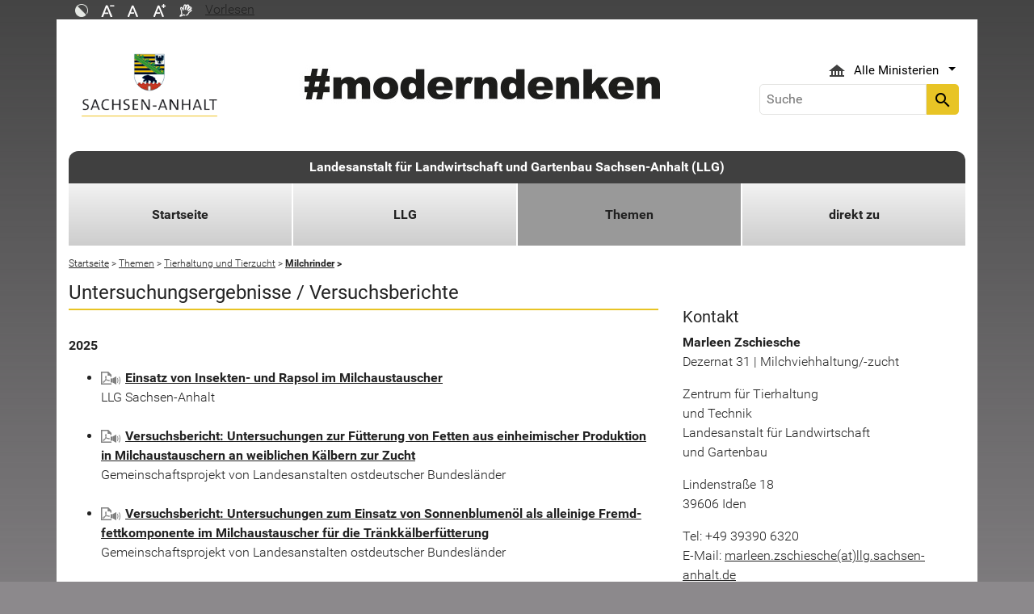

--- FILE ---
content_type: text/html; charset=utf-8
request_url: https://llg.sachsen-anhalt.de/themen/tierhaltung-und-tierzucht/milchrinder/untersuchungsergebnisse
body_size: 20709
content:
<!DOCTYPE html>
<html lang="de">
<head><meta http-equiv="X-UA-Compatible" content="IE=edge" />

<meta charset="utf-8">
<!-- 
	Realisierung und Betrieb durch
			  Dataport AöR
			  Website: www.dataport.de
			  E-Mail: poststelle@dataport.de
			  Telefon: +49 431 3295-0

	This website is powered by TYPO3 - inspiring people to share!
	TYPO3 is a free open source Content Management Framework initially created by Kasper Skaarhoj and licensed under GNU/GPL.
	TYPO3 is copyright 1998-2026 of Kasper Skaarhoj. Extensions are copyright of their respective owners.
	Information and contribution at https://typo3.org/
-->



<title>Untersuchungsergebnisse</title>
<meta name="generator" content="TYPO3 CMS" />
<meta name="robots" content="index, follow" />
<meta name="keywords" content="Milchrinder, Fütterung, Haltung, Milchgewinnung" />
<meta name="description" content="Das Portal des Landes Sachsen-Anhalt" />
<meta name="viewport" content="width=device-width, initial-scale=1.0, shrink-to-fit=no" />
<meta name="twitter:card" content="summary" />
<meta name="revision" content="0x#8740" />
<meta name="google-site-verification" content="P_Z2WyYWHi3mtzUiSwEogOjW81qgZ8DvTXFDeG1MEM8" />
<meta name="last-modified" content="2025-08-11T15:17:36+02:00" />


<link rel="stylesheet" href="/typo3temp/assets/css/48193e544263f0ebab66eded8ca52e72.css?1750932166" media="all">
<link rel="stylesheet" href="/typo3conf/ext/rflipbook/Resources/Public/css/flipbook.style.css?1706689460" media="all">
<link rel="stylesheet" href="/typo3conf/ext/rflipbook/Resources/Public/css/font-awesome.css?1706689460" media="all">
<link rel="stylesheet" href="/typo3conf/ext/st_lpsa_base/Resources/Public/CSS/bootstrap.css?1765443571" media="all">
<link rel="stylesheet" href="/typo3conf/ext/st_lpsa_base/Resources/Public/CSS/mobilemenu.css?1765443571" media="all">
<link rel="stylesheet" href="/typo3conf/ext/jn_lighterbox/Resources/Public/CSS/lightbox.min.css?1756111638" media="screen">
<link rel="stylesheet" href="/typo3conf/ext/wrs_pannellum/Resources/Public/Vendor/pannellum/pannellum.css?1720008711" media="all">
<link rel="stylesheet" href="/typo3conf/ext/wrs_pannellum/Resources/Public/Css/wrspannellum.css?1720008711" media="all">
<link rel="stylesheet" href="/typo3conf/ext/wv_lpsa/Resources/Public/css/style.css?1729494084" media="all">
<link rel="stylesheet" href="/typo3conf/ext/wv_lpsa/Resources/Public/css/form-styles.css?1729494084" media="all">



<script src="/typo3conf/ext/st_lpsa_base/Resources/Public/JS/jquery.js?1765443571"></script>
<script src="/typo3conf/ext/st_lpsa_base/Resources/Public/JS/jquery.cookie.js?1765443571"></script>
<script src="/typo3conf/ext/st_lpsa_base/Resources/Public/JS/panel.js?1765443571"></script>
<script src="/typo3conf/ext/st_lpsa_base/Resources/Public/JS/popper.min.js?1765443571"></script>
<script src="/typo3conf/ext/st_lpsa_base/Resources/Public/JS/bootstrap.min.js?1765443571"></script>
<script src="/typo3conf/ext/st_lpsa_base/Resources/Public/JS/jquery-ui.min.js?1765443571"></script>
<script src="/typo3conf/ext/st_lpsa_base/Resources/Public/JS/defiant.js?1765443571"></script>
<script src="/typo3conf/ext/st_lpsa_base/Resources/Public/JS/mobilemenu.js?1765443571"></script>
<script src="/typo3conf/ext/st_lpsa_base/Resources/Public/JS/lpsa.js?1765443571"></script>
<script src="/typo3conf/ext/st_lpsa_base/Resources/Public/JS/hyphenation/Hyphenopoly_Loader.js?1765443571"></script>


<link rel="shortcut icon" type="image/x-icon" href="/typo3conf/ext/st_lpsa_base/Resources/Public/IMG/favicon.ico" />
<!--<link href='https://fonts.googleapis.com/css?family=Roboto:400,300' rel='stylesheet' type='text/css'>-->
<!-- HTML5 shim and Respond.js IE8 support of HTML5 elements and media queries -->
<!--[if lt IE 9]>
<script src="/typo3conf/ext/st_lpsa_base/Resources/Public/JS/html5shiv.js"></script>
<script src="/typo3conf/ext/st_lpsa_base/Resources/Public/JS/respond.min.js"></script>
<![endif]--><!--8740--><meta property="og:image" content="https://www.sachsen-anhalt.de/EXT:st_lpsa_base/Resources/Public/IMG/Wappen_LSA_200.png" /><meta property="og:url" content="https://llg.sachsen-anhalt.de/themen/tierhaltung-und-tierzucht/milchrinder/untersuchungsergebnisse" /><meta property="og:site_name" content="Landesportal Sachsen-Anhalt" /><meta property="og:title" content="Untersuchungsergebnisse" /><meta property="og:description" content="Das Portal des Landes Sachsen-Anhalt" /><meta property="og:type" content="website" />
<link rel="canonical" href="https://llg.sachsen-anhalt.de/themen/tierhaltung-und-tierzucht/milchrinder/untersuchungsergebnisse"/>
</head>
<body>





<div id="burgerWrapper">
    <div class="burgerMenu">
        <div><span>Menu</span></div>
        <div class="burger-icon"><i class="material-icons">menu</i></div>
    </div>
</div>
<div id="mobile_menu_wrapper">
    <div id="mobile_menu" class="mobileMenuCont">
        <div class="innerWrap"><div id="mobile_menu_header"><span id="mobile_menu_header_backlink"></span><span id="mobile_menu_header_title"></span><span id="mobile_menu_header_close"><a href="#" id="sliderTriggerCloseIcon"><i class="material-icons">&#xe5cd;</i></a></span></div><div class="mobileMenu_searchbox"><div class="searchbox"><div class="indexedsearchbox"><form action="https://suche.sachsen-anhalt.de/" method="post" class="indexedsearch"><input placeholder="Suche" name="q" class="searchbox-sword contextsearchbox" type="text" /><button type="submit" /><i class="material-icons">&#xe8b6;</i></button></form></div></div></div><div class="mobile_menu"><ul class="mobile_menu_items"></ul></div><div class="minitry_menu"><ul class="ministry_menu_items"><li><a href="#" class="ministrylink" id="ministrymenu"><span>Ministerien</span><i class="material-icons">&#xe315;</i></a></li><li class="d-none"><a href="#" class="ministrylink" id="ministrybacklink"><i class="material-icons">&#xe314;</i><span>Alle Ministerien</span></a></li><li class="d-none listitems"><a href="https://stk.sachsen-anhalt.de/staatskanzlei-und-ministerium-fuer-kultur">Staatskanzlei und Ministerium für Kultur</a></li><li class="d-none listitems"><a href="https://mi.sachsen-anhalt.de/">Ministerium für Inneres und Sport</a></li><li class="d-none listitems"><a href="https://mj.sachsen-anhalt.de/">Ministerium für Justiz und Verbraucherschutz</a></li><li class="d-none listitems"><a href="https://mf.sachsen-anhalt.de/ministerium-der-finanzen">Ministerium der Finanzen</a></li><li class="d-none listitems"><a href="https://mb.sachsen-anhalt.de/">Ministerium für Bildung</a></li><li class="d-none listitems"><a href="https://mwl.sachsen-anhalt.de/">Ministerium für Wirtschaft, Tourismus, Landwirtschaft und Forsten</a></li><li class="d-none listitems"><a href="https://ms.sachsen-anhalt.de/aktuelles">Ministerium für Arbeit, Soziales, Gesundheit und Gleichstellung</a></li><li class="d-none listitems"><a href="https://mwu.sachsen-anhalt.de/">Ministerium für Wissenschaft, Energie, Klimaschutz und Umwelt</a></li><li class="d-none listitems"><a href="https://mid.sachsen-anhalt.de/">Ministerium für Infrastruktur und Digitales</a></li></ul></div><ul id="footer_metaMenu" class="hyphenate nav"><li class="nav-item"><a href="https://www.sachsen-anhalt.de/meta/hinweise" title="Hinweise" class="hinweis">Hinweise</a></li><li class="nav-item"><a href="/datenschutzerklaerung" title="Datenschutz" class="datenschutz">Datenschutz</a></li><li class="nav-item"><a href="https://www.sachsen-anhalt.de/meta/kontaktformular/formular?tx_tsacontactform_pi1%5Bcaller%5D=8740&amp;cHash=90b84cdbac9744aa789931beb7c3d014" title="Kontakt" class="kontakt">Kontakt</a></li><li class="nav-item"><a href="https://www.sachsen-anhalt.de/meta/barrierefreiheitserklaerung" title="Erklärung zur Barrierefreiheit des Landesportals Sachsen-Anhalt" class="bfe">Barrierefreiheitserklärung</a></li><li class="nav-item"><a href="/impressum" title="Impressum" class="copyright">Impressum</a></li></ul></div>
        <script>var jsonmenu = [{'config':8459},{"title":"Landesanstalt für Landwirtschaft und Gartenbau Sachsen-Anhalt (LLG)","uri":"/","uid":8459,"pid":8458,"children": [{"title":"Startseite","uri":"/","uid":91033,"pid":8459},{"title":"LLG","uri":"/llg/wir-ueber-uns","uid":36511,"pid":8459,"children": [{"title":"Wir über uns","uri":"/llg/wir-ueber-uns","uid":90799,"pid":36511},{"title":"Kontakte","uri":"/llg/kontakte","uid":8971,"pid":36511},{"title":"Presse- und Öffentlichkeitsarbeit","uri":"/llg/presse","uid":93751,"pid":36511,"children": [{"title":"Auf einen Blick","uri":"/llg/service/pressemitteilungen/auf-einen-blick","uid":93759,"pid":93751},{"title":"Aktuelle Pressemitteilungen","uri":"/llg/service/pressemitteilungen","uid":36248,"pid":93751},{"title":"Archivierte Pressemitteilungen","uri":"/llg/service/pressemitteilungen/archiv-der-pm","uid":43546,"pid":93751}]},{"title":"Service","uri":"/llg/service","uid":35611,"pid":36511,"children": [{"title":"Terminkalender","uri":"/llg/service/terminkalender","uid":8967,"pid":35611},{"title":"Jahresberichte","uri":"/llg/service/jahresberichte","uid":36251,"pid":35611},{"title":"Leistungsprüfung Tiere","uri":"/llg/service/leistungspruefung-tiere","uid":8751,"pid":35611},{"title":"Publikationen","uri":"/llg/service/publikationen","uid":36253,"pid":35611},{"title":"Stellenangebote","uri":"/llg/service/stellenausschreibungen-ausbildungsplatzangebote","uid":39508,"pid":35611},{"title":"Wirkungsmonitoring Düngeverordnung","uri":"/themen/agraroekologie-und-umwelt/agrarmeteorologie","uid":36710,"pid":35611},{"title":"Amtliche Bekanntmachung(en)","uri":"/llg/service/amtliche-bekanntmachungen","uid":55708,"pid":35611}]}]},{"title":"Themen","uri":"/themen","uid":35613,"pid":8459,"children": [{"title":"Acker- und Pflanzenbau","uri":"/themen/acker-und-pflanzenbau","uid":36268,"pid":35613,"children": [{"title":"Fruchtfolge und Bodenfruchtbarkeit","uri":"/themen/acker-und-pflanzenbau/fruchtfolge-und-bodenfruchtbarkeit","uid":36302,"pid":36268},{"title":"Getreide","uri":"/themen/acker-und-pflanzenbau/getreide","uid":8532,"pid":36268},{"title":"Körnerleguminosen","uri":"/themen/acker-und-pflanzenbau/koernerleguminosen","uid":8553,"pid":36268},{"title":"Arznei- und Gewürzpflanzen","uri":"/themen/acker-und-pflanzenbau/arznei-und-gewuerzpflanzen","uid":8644,"pid":36268},{"title":"Ökologischer Landbau","uri":"/themen/acker-und-pflanzenbau/oekologischer-landbau","uid":8662,"pid":36268},{"title":"Grünland und Futterbau","uri":"/themen/acker-und-pflanzenbau/futterbau-und-gruenland","uid":36269,"pid":36268},{"title":"Veranstaltungen","uri":"/themen/acker-und-pflanzenbau/veranstaltungen","uid":8554,"pid":36268}]},{"title":"Agrarökologie und Umwelt","uri":"/themen/agraroekologie-und-umwelt","uid":36273,"pid":35613,"children": [{"title":"Landwirtschaftlicher Bodenschutz","uri":"/themen/agraroekologie-und-umwelt/landwirtschaftlicher-bodenschutz","uid":8704,"pid":36273},{"title":"Landwirtschaftlicher Gewässerschutz","uri":"/themen/agraroekologie-und-umwelt/landwirtschaftlicher-gewaesserschutz","uid":8705,"pid":36273},{"title":"Agraratlas Sachsen-Anhalt","uri":"/themen/agraroekologie-und-umwelt/web-agraratlas","uid":57598,"pid":36273},{"title":"Agrarmeteorologie","uri":"/themen/agraroekologie-und-umwelt/agrarmeteorologie","uid":50858,"pid":36273},{"title":"Bodendauerbeobachtung","uri":"/themen/agraroekologie-und-umwelt/bodendauerbeobachtung","uid":57260,"pid":36273},{"title":"Meliorationskataster","uri":"/themen/agraroekologie-und-umwelt/meliorationskataster","uid":8710,"pid":36273},{"title":"Biodiversität","uri":"/themen/agraroekologie-und-umwelt/biodiversitaet","uid":8709,"pid":36273},{"title":"Veranstaltungen","uri":"/themen/agraroekologie-und-umwelt/veranstaltungen","uid":95753,"pid":36273}]},{"title":"Betriebswirtschaft","uri":"/themen/betriebswirtschaft","uid":36276,"pid":35613,"children": [{"title":"Testbetriebsnetz","uri":"/themen/betriebswirtschaft/testbetriebsnetz","uid":8878,"pid":36276},{"title":"Auflagenbuchführung","uri":"/themen/betriebswirtschaft/auflagenbuchfuehrung","uid":8879,"pid":36276},{"title":"Beraterseminar","uri":"/themen/betriebswirtschaft/beraterseminar","uid":55957,"pid":36276,"children": [{"title":"Antragsunterlagen","uri":"/themen/betriebswirtschaft/beraterseminar/antragsunterlagen","uid":61235,"pid":55957}]},{"title":"Sozio-ökonomische Beratung","uri":"/themen/betriebswirtschaft/sozio-oekonomische-beratung","uid":50835,"pid":36276},{"title":"Sachverständigenwesen","uri":"/themen/betriebswirtschaft/sachverstaendigenwesen","uid":8894,"pid":36276},{"title":"Kalkulationsrichtwerte","uri":"/themen/betriebswirtschaft/kalkulationsrichtwerte","uid":42835,"pid":36276},{"title":"Veranstaltungen","uri":"/themen/betriebswirtschaft/veranstaltungen","uid":8918,"pid":36276}]},{"title":"Digitalisierung in der Landwirtschaft","uri":"/themen/digitalisierung-in-der-landwirtschaft","uid":91048,"pid":35613},{"title":"DLG-Feldtage 2026","uri":"/themen/landespraesentation-sachsen-anhalt-auf-den-dlg-feldtagen-2026","uid":95279,"pid":35613},{"title":"Gartenbau","uri":"/themen/gartenbau","uid":36278,"pid":35613,"children": [{"title":"Kompetenzzentrum Garten- und Landschaftsbau","uri":"/themen/gartenbau/kompetenzzentrum-garten-und-landschaftsbau","uid":8771,"pid":36278},{"title":"Obstbau","uri":"/themen/gartenbau/obstbau","uid":60658,"pid":36278},{"title":"Gebietseigene Gehölze","uri":"/themen/gartenbau/gebietseigene-gehoelze","uid":64003,"pid":36278}]},{"title":"Landwirtschaftliches Untersuchungswesen","uri":"/themen/landwirtschaftliches-untersuchungswesen","uid":36279,"pid":35613,"children": [{"title":"Aufgaben und Kontakt","uri":"/themen/landwirtschaftliches-untersuchungswesen/aufgaben-und-kontakt","uid":8866,"pid":36279},{"title":"Saatgutprüfung und –anerkennung","uri":"/themen/landwirtschaftliches-untersuchungswesen/saatgutpruefung-und-anerkennung","uid":8868,"pid":36279},{"title":"Amtliche Untersuchungen","uri":"/themen/landwirtschaftliches-untersuchungswesen/amtliche-untersuchungen","uid":8867,"pid":36279},{"title":"Produktqualität","uri":"/themen/landwirtschaftliches-untersuchungswesen/produktqualitaet","uid":8870,"pid":36279},{"title":"Qualitätsmanagement und Qualitätssicherung","uri":"/themen/landwirtschaftliches-untersuchungswesen/qualitaetsmanagement-und-qualitaetssicherung","uid":8869,"pid":36279},{"title":"Links","uri":"/themen/landwirtschaftliches-untersuchungswesen/links","uid":8872,"pid":36279}]},{"title":"Pflanzenernährung und Düngung","uri":"/themen/pflanzenernaehrung-und-duengung","uid":36270,"pid":35613,"children": [{"title":"webBESyD","uri":"/themen/pflanzenernaehrung-und-duengung/webbesyd/web-basiertes-bilanzierungs-und-empfehlungssystem-duengung-webbesyd","uid":94871,"pid":36270},{"title":"Informationen zur Düngeverordnung","uri":"/themen/pflanzenernaehrung-und-duengung/informationen-zur-duengeverordnung","uid":52047,"pid":36270,"children": [{"title":"Düngebedarfsermittlung","uri":"/themen/pflanzenernaehrung-und-duengung/informationen-zur-duengeverordnung/duengebedarfsermittlung","uid":63812,"pid":52047},{"title":"Fragen &amp; Antworten (FAQ)","uri":"/themen/pflanzenernaehrung-und-duengung/informationen-zur-duengeverordnung/fragen-antworten-faq","uid":66059,"pid":52047}]},{"title":"Informationen zu nitratbelasteten Gebieten","uri":"/themen/pflanzenernaehrung-und-duengung/informationen-zu-nitratbelasteten-gebieten","uid":82381,"pid":36270},{"title":"Informationen zu düngerechtlichen Mitteilungspflichten","uri":"/themen/pflanzenernaehrung-und-duengung/informationen-zu-duengerechtlichen-mitteilungspflichten","uid":76942,"pid":36270},{"title":"Informationen zur Stoffstrombilanzverordnung","uri":"/themen/pflanzenernaehrung-und-duengung/informationen-zur-stoffstrombilanzverordnung","uid":59603,"pid":36270,"children": [{"title":"Archiv","uri":"/themen/pflanzenernaehrung-und-duengung/informationen-zur-stoffstrombilanzverordnung/archiv","uid":94778,"pid":59603}]},{"title":"Meldeprogramm zum Verbleib von Wirtschaftsdünger","uri":"/themen/pflanzenernaehrung-und-duengung/meldeprogramm-zum-verbleib-von-wirtschaftsduenger","uid":57877,"pid":36270},{"title":"Richtwerte Düngerecht","uri":"/themen/pflanzenernaehrung-und-duengung/richtwerte-duengerecht","uid":62596,"pid":36270},{"title":"Frühjahrsdüngung / Nmin-Richtwerte","uri":"/themen/pflanzenernaehrung-und-duengung/fruehjahrsduengung-nmin-richtwerte","uid":8597,"pid":36270},{"title":"Projekt: Säure+ im Feld","uri":"/themen/pflanzenernaehrung-und-duengung/ansaeuerung-von-guelle-projekt","uid":83470,"pid":36270,"children": [{"title":"Abschluss zweites Versuchsjahr 2024","uri":"/themen/pflanzenernaehrung-und-duengung/ansaeuerung-von-guelle-projekt/abschluss-zweites-versuchsjahr-2024","uid":92682,"pid":83470}]},{"title":"Düngebedarfsermittlung und Aufzeichnungspflichten (Programm-Download)","uri":"/themen/pflanzenernaehrung-und-duengung/duengebedarfsermittlung-aufzeichnungspflichten-und-stoffstrombilanz-programm-download","uid":8600,"pid":36270},{"title":"Sonstiges","uri":"/themen/pflanzenernaehrung-und-duengung/sonstiges","uid":8585,"pid":36270},{"title":"Archiv","uri":"/themen/pflanzenernaehrung-und-duengung/archiv","uid":8593,"pid":36270}]},{"title":"Pflanzenschutz","uri":"/themen/pflanzenschutz","uid":36274,"pid":35613,"children": [{"title":"Asiatischer Laubholzbockkäfer","uri":"/themen/pflanzenschutz/alb","uid":93368,"pid":36274},{"title":"Sachkunde","uri":"/themen/pflanzenschutz/sachkunde","uid":8605,"pid":36274},{"title":"Pflanzenschutz-Merkblätter","uri":"/themen/pflanzenschutz/pflanzenschutz-merkblaetter","uid":48275,"pid":36274},{"title":"Veranstaltungen","uri":"/themen/pflanzenschutz/veranstaltungen","uid":81770,"pid":36274}]},{"title":"Sortenprüfung","uri":"/themen/sortenpruefung","uid":36271,"pid":35613,"children": [{"title":"Hinweise zur Sortenwahl","uri":"/themen/sortenpruefung/hinweise-zur-sortenwahl","uid":8618,"pid":36271},{"title":"Versuchsstationen","uri":"/themen/sortenpruefung/versuchsstationen","uid":65460,"pid":36271},{"title":"Veröffentlichungen","uri":"/themen/sortenpruefung/veroeffentlichungen","uid":8619,"pid":36271},{"title":"Vorträge","uri":"/themen/sortenpruefung/vortraege","uid":8623,"pid":36271}]},{"title":"Technik","uri":"/themen/technik","uid":36275,"pid":35613,"children": [{"title":"Landtechnische Vortragstagungen/Fachgespräche","uri":"/themen/technik/landtechnische-vortragstagungenfachgespraeche","uid":50950,"pid":36275},{"title":"Veröffentlichungen","uri":"/themen/technik/veroeffentlichungen","uid":8689,"pid":36275},{"title":"Historische Landtechnikmodelle","uri":"/themen/technik/historische-landtechnikmodelle","uid":8700,"pid":36275}]},{"title":"Tierhaltung und Tierzucht","uri":"/themen/tierhaltung-und-tierzucht","uid":36277,"pid":35613,"children": [{"title":"Aus- und Fortbildung","uri":"/themen/tierhaltung-und-tierzucht/aus-und-fortbildung-1","uid":91407,"pid":36277,"children": [{"title":"Schulprojekte im ZTT Iden","uri":"/themen/tierhaltung-und-tierzucht/aus-und-fortbildung-1-1","uid":91722,"pid":91407}]},{"title":"Schweine","uri":"/themen/tierhaltung-und-tierzucht/schweine","uid":8742,"pid":36277},{"title":"Fleischrinder","uri":"/themen/tierhaltung-und-tierzucht/fleischrinder","uid":8746,"pid":36277},{"title":"Milchrinder","uri":"/themen/tierhaltung-und-tierzucht/milchrinder","uid":8739,"pid":36277,"children": [{"title":"Weitere Ansprechpartner","uri":"/themen/tierhaltung-und-tierzucht/milchrinder/weitere-ansprechpartner","uid":95057,"pid":8739}]},{"title":"Schafe","uri":"/themen/tierhaltung-und-tierzucht/schafe","uid":8747,"pid":36277},{"title":"Veranstaltungen","uri":"/themen/tierhaltung-und-tierzucht/veranstaltungen","uid":39079,"pid":36277},{"title":"Arbeitskreis &quot;Futter und Tierfütterung&quot;","uri":"/themen/tierhaltung-und-tierzucht/arbeitskreis-futter-und-tierfuetterung","uid":41172,"pid":36277}]}]},{"title":"direkt zu","uri":"/direkt-zu","uid":35614,"pid":8459,"children": [{"title":"Fachschule für Landwirtschaft","uri":"/direkt-zu/fachschule-fuer-landwirtschaft","uid":8824,"pid":35614,"children": [{"title":"Bildungsgänge","uri":"/direkt-zu/fachschule-fuer-landwirtschaft/bildungsgaenge","uid":8825,"pid":8824,"children": [{"title":"Aufnahmevoraussetzungen","uri":"/direkt-zu/fachschule-fuer-landwirtschaft/bildungsgaenge/aufnahmevoraussetzungen","uid":65489,"pid":8825},{"title":"Staatlich geprüfte/r Wirtschafter/in","uri":"/direkt-zu/fachschule-fuer-landwirtschaft/bildungsgaenge/staatlich-gepruefter-wirtschafterin","uid":65484,"pid":8825},{"title":"Staatlich geprüfte/r Agrarbetriebswirt/in","uri":"/direkt-zu/fachschule-fuer-landwirtschaft/bildungsgaenge/staatlich-gepruefter-agrarbetriebswirtin","uid":65488,"pid":8825},{"title":"Anmeldungsformulare","uri":"/direkt-zu/fachschule-fuer-landwirtschaft/bildungsgaenge/anmeldungsformulare","uid":8845,"pid":8825}]},{"title":"Weiterbildungsmöglichkeiten","uri":"/direkt-zu/fachschule-fuer-landwirtschaft/weiterbildungsmoeglichkeiten","uid":85755,"pid":8824,"children": [{"title":"Qualifizierungsangebot für Nebenerwerbslandwirte","uri":"/direkt-zu/fachschule-fuer-landwirtschaft/weiterbildungsmoeglichkeiten/qualifizierungsangebot-fuer-nebenerwerbslandwirte","uid":88882,"pid":85755},{"title":"Vorbereitungskurs auf die Meisterprüfung","uri":"/direkt-zu/fachschule-fuer-landwirtschaft/weiterbildungsmoeglichkeiten-2","uid":88892,"pid":85755}]},{"title":"Erasmus-Projekt","uri":"/direkt-zu/fachschule-fuer-landwirtschaft/p","uid":88884,"pid":8824}]},{"title":"Hortigate - Informations-Netzwerk Gartenbau","uri":"/direkt-zu/hortigate-informations-netzwerk-gartenbau","uid":36281,"pid":35614},{"title":"ISIP - Informationssystem Integrierte Pflanzenproduktion","uri":"/direkt-zu/isip-informationssystem-integrierte-pflanzenproduktion","uid":36280,"pid":35614},{"title":"Kooperationen und Projekte","uri":"/direkt-zu/kooperationen-und-projekte","uid":36286,"pid":35614,"children": [{"title":"Kooperation und Projekte","uri":"/direkt-zu/kooperationen-und-projekte/kooperation-und-projekte","uid":79665,"pid":36286}]},{"title":"Koordinierungsstelle Ökologische Produktion","uri":"/direkt-zu/koordinierungsstelle-oekologische-produktion","uid":57441,"pid":35614,"children": [{"title":"Veranstaltungen","uri":"/direkt-zu/koordinierungsstelle-oekologische-produktion/veranstaltungen","uid":87722,"pid":57441},{"title":"Ökologischer Landbau in Sachsen-Anhalt","uri":"/direkt-zu/koordinierungsstelle-oekologische-produktion/oekologischer-landbau-in-sachsen-anhalt","uid":57475,"pid":57441},{"title":"Antragsunterlagen","uri":"/direkt-zu/koordinierungsstelle-oekologische-produktion/antragsunterlagen","uid":57498,"pid":57441},{"title":"Merkblätter","uri":"/direkt-zu/koordinierungsstelle-oekologische-produktion/merkblaetter","uid":77014,"pid":57441},{"title":"Linksammlung","uri":"/direkt-zu/koordinierungsstelle-oekologische-produktion/linksammlung","uid":57499,"pid":57441},{"title":"Informationen und Kontakte","uri":"/direkt-zu/koordinierungsstelle-oekologische-produktion/informationen-und-kontakte","uid":77013,"pid":57441}]},{"title":"Landwirtschaftlicher Betrieb Iden","uri":"/direkt-zu/landwirtschaftlicher-betrieb-iden","uid":89920,"pid":35614,"children": [{"title":"Landwirtschaftliche Nutzung in Natura-2000-Gebieten","uri":"/direkt-zu/landwirtschaftlicher-betrieb-iden/landwirtschaftliche-nutzung-in-natura-2000-gebieten","uid":89921,"pid":89920}]},{"title":"Norddeutsche Kooperation im Gartenbau","uri":"/direkt-zu/norddeutsche-kooperation-im-gartenbau","uid":36282,"pid":35614},{"title":"Terminkalender","uri":"/llg/service/terminkalender","uid":34821,"pid":35614},{"title":"Überbetriebliche Ausbildung","uri":"/themen/tierhaltung-und-tierzucht/aus-und-fortbildung-1","uid":94706,"pid":35614}]}]}]</script>
    </div>
</div>

<div class="service_header">
    <div class="container">
        <div class="row">
            <div class="col-xs-12 col-sm-10 col-md-10 function_search">
                <div id="toolbar">
                    <ul><li><a href="#" id="contrastmode"><img src="/typo3conf/ext/st_lpsa_base/Resources/Public/IMG/kontrast_sw.png" title="Kontrastmodus ändern" alt="Kontrastmodus ändern" class="img-responsive"/></a></li><li><a href="#" id="fontsizedecrease"><img src="/typo3conf/ext/st_lpsa_base/Resources/Public/IMG/font_minus_sw.png" title="Schriftgröße kleiner" alt="Minussymbol" class="img-responsive"/></a></li><li><a href="#" id="fontsizereset"><img src="/typo3conf/ext/st_lpsa_base/Resources/Public/IMG/font_reset_sw.png" title="Schriftgröße zurücksetzen" alt="Standardsymbol Schriftgröße" class="img-responsive"/></a></li><li><a href="#" id="fontsizeincrease"><img src="/typo3conf/ext/st_lpsa_base/Resources/Public/IMG/font_plus_sw.png" title="Schriftgröße größer" alt="Plussymbol" class="img-responsive"/></a></li><li><a href="https://www.sachsen-anhalt.de/index.php?id=37121" id="gebaerden"><img src="/typo3conf/ext/st_lpsa_base/Resources/Public/IMG/gebaerd_sw.png" title="Das Landesportal Sachsen-Anhalt in Gebärdensprache" alt="Das Landesportal Sachsen-Anhalt in Gebärdensprache" class="img-responsive"/></a></li><li><div id="readspeaker_button1" class="rs_skip rsbtn rs_preserve"><a id="readspeakerbutton" rel="nofollow" class="rsbtn_play" style="display:flex;" accesskey="L" title="Readspeaker: Mit dieser Funktion können Sie den Text dieser Seite anh&ouml;ren." href="//app-eu.readspeaker.com/cgi-bin/rsent?customerid=7966&amp;lang=de_de&amp;readid=content&amp;url=" onclick="readpage(this.href, 'xp1'); return false;" data-target="xp1"><span class="rsbtn_left rsimg rspart"><span class="rsbtn_text" aria-hidden="true"><span>Vorlesen</span></span></span><span class="rsbtn_right rsimg rsplay rspart"></span></a></div></li></ul><span id="xp1" class="rs_addtools rs_splitbutton rs_preserve rs_skip rs_exp" style="position: relative;"></span>
                </div>
            </div>
            <div class="col-xs-12 col-sm-2 col-md-2 function_language">
                <div id="language">
                    <div id="languages_head" class="dropdown">
                        <button title="Sprachauswahl - Language selector" class="btn dropdown-toggle" type="button" id="dropdownMenu1" data-toggle="dropdown" aria-expanded="true"><img src="/typo3conf/ext/st_lpsa_base/Resources/Public/IMG/language/german.png" alt="Ministerium Icon" /><span class="caret"></span></button>
                        <ul id="languages_list" class="dropdown-menu" role="menu">
                        
                            <li class="presentation">
                                <a href="https://www.sachsen-anhalt.de/startseite" title="Deutsch" class="deutsch">Deutsch</a>
                            </li>
                        </ul>
                    </div>
                </div>
            </div>
        </div>
    </div>
</div>


<div class="container page_header">
    <div class="menu-head">
        <div class="menu-breadcrumb">
            <span>Kategorien</span>
        </div>
        <div class="cancel-menu">
            <i class="material-icons">clear</i>
        </div>
    </div>
    <div class="row">
        <div class="col-xs-12 col-sm-3 col-md-3 col-lg-3 st_logo">
            <div class="flex_wrapper">
                <a title="Das Wappen des Landes Sachsen-Anhalt - Link zur Startseite" href="https://www.sachsen-anhalt.de/startseite">
                    <img src="/typo3conf/ext/st_lpsa_base/Resources/Public/IMG/startseite_lpsa/st-logo.png" alt="Das Wappen des Landes Sachsen-Anhalt" class="img-fluid" />
                </a>
            </div>
        </div>
        <div class="col-xs-12 col-sm-5 col-md-5 col-lg-6 kampagne_banner">
            <a href="https://moderndenken.sachsen-anhalt.de/"><img src="/typo3conf/ext/st_lpsa_base/Resources/Public/IMG/startseite_lpsa/banner_2017.jpg" title="#moderndenken - Die Kampagne des Landes Sachsen-Anhalt" alt="Schriftzug zur Kampagne des Landes Sachsen-Anhalt – #moderndenken" class="img-fluid"/></a>
        </div>
        <div class="col-xs-12 col-sm-4 col-md-4 col-lg-3 jumpmenu search">
            <div class="flex_wrapper">
                
                
                    <div id="ministry_list" class="dropdown">
                        <button title="Übersicht der Ministerien des Landes Sachsen-Anhalt" id="jumpmenu_ministry" class="btn dropdown-toggle hyphenate" aria-expanded="true" data-toggle="dropdown" type="button">
                            <img src="/typo3conf/ext/st_lpsa_base/Resources/Public/IMG/ministry_icon.svg" alt="Ministerium Icon" />
                            <span>Alle Ministerien</span>
                            <span class="caret"></span>
                        </button>
                        <ul id="jumpmenu_list" class="dropdown-menu" role="menu">
                            
                                
                                    <li class="presentation">
                                        <a href="https://stk.sachsen-anhalt.de/staatskanzlei-und-ministerium-fuer-kultur" title="Staatskanzlei und Ministerium für Kultur">Staatskanzlei und Ministerium für Kultur</a>
                                    </li>
                                
                                    <li class="presentation">
                                        <a href="https://mi.sachsen-anhalt.de/" title="Ministerium für Inneres und Sport">Ministerium für Inneres und Sport</a>
                                    </li>
                                
                                    <li class="presentation">
                                        <a href="https://mj.sachsen-anhalt.de/" title="Ministerium für Justiz und Verbraucherschutz">Ministerium für Justiz und Verbraucherschutz</a>
                                    </li>
                                
                                    <li class="presentation">
                                        <a href="https://mf.sachsen-anhalt.de/ministerium-der-finanzen" title="Ministerium der Finanzen">Ministerium der Finanzen</a>
                                    </li>
                                
                                    <li class="presentation">
                                        <a href="https://mb.sachsen-anhalt.de/" title="Ministerium für Bildung">Ministerium für Bildung</a>
                                    </li>
                                
                                    <li class="presentation">
                                        <a href="https://mwl.sachsen-anhalt.de/" title="Ministerium für Wirtschaft, Tourismus, Landwirtschaft und Forsten">Ministerium für Wirtschaft, Tourismus, Landwirtschaft und Forsten</a>
                                    </li>
                                
                                    <li class="presentation">
                                        <a href="https://ms.sachsen-anhalt.de/aktuelles" title="Ministerium für Arbeit, Soziales, Gesundheit und Gleichstellung">Ministerium für Arbeit, Soziales, Gesundheit und Gleichstellung</a>
                                    </li>
                                
                                    <li class="presentation">
                                        <a href="https://mwu.sachsen-anhalt.de/" title="Ministerium für Wissenschaft, Energie, Klimaschutz und Umwelt">Ministerium für Wissenschaft, Energie, Klimaschutz und Umwelt</a>
                                    </li>
                                
                                    <li class="presentation">
                                        <a href="https://mid.sachsen-anhalt.de/" title="Ministerium für Infrastruktur und Digitales">Ministerium für Infrastruktur und Digitales</a>
                                    </li>
                                
                            
                        </ul>
                    </div>
                

                <div class="searchbox">
                    <div class="indexedsearchbox">
                        <form action='https://suche.sachsen-anhalt.de/' method="post" class="indexedsearch">
                            <input placeholder="Suche" name="q" class="searchbox-sword contextsearchbox" type="text" /><button type="submit" /><i class="material-icons">search</i></button>
                        </form>
                    </div>
                </div>
            </div>
        </div>
    </div>
    <div id="headermenu">
        <span id="sitename">
            <a href="/">Landesanstalt für Landwirtschaft und Gartenbau Sachsen-Anhalt (LLG)</a>
        </span>
        








<ul class="row panel_first_level first_menu hyphenate">
    

        
        
        
            
            
                
                    
                    
                            <li class="col-sm">
                                <a href="/" id="menu91033" class="" title="Startseite">Startseite</a>
                            </li>
                        
                
            
        
            
            
                
                    
                    
                            <li class="col-sm hassub ">
                                <a href="/llg/wir-ueber-uns" id="menu36511" class="trigger right-caret" data-toggle="dropdown" role="button" aria-haspopup="true" aria-expanded="false" title="LLG">LLG</a>
                                <div class="panel_second_level dropdown-menu sub-menu" aria-labelledby="menu36511">
                                    <div class="first_level_link">
                                        <a href="/llg/wir-ueber-uns" class="trigger right-caret" data-toggle="dropdown" role="button" aria-haspopup="true" aria-expanded="false" title="LLG">zu LLG</a>
                                    </div>
                                    <div class="second_level_wrapper">
                                        <ul class="panel_second_level_menu">
                                            
                                                
                                                
                                                
                                                    
                                                        
                                                            
                                                            
                                                            
                                                                    <li>
                                                                        <a href="/llg/wir-ueber-uns" id="menu90799" role="button" title="Wir über uns">Wir über uns</a>
                                                                    </li>
                                                                
                                                        
                                                    
                                                
                                                    
                                                        
                                                            
                                                            
                                                            
                                                                    <li>
                                                                        <a href="/llg/kontakte" id="menu8971" role="button" title="Kontakte">Kontakte</a>
                                                                    </li>
                                                                
                                                        
                                                    
                                                
                                                    
                                                        
                                                            
                                                            
                                                            
                                                                    <li class="hassub">
                                                                        <a href="/llg/presse" id="menu93751" class="trigger right-caret" data-toggle="dropdown" role="button" aria-haspopup="true" aria-expanded="false" title="Presse- und Öffentlichkeitsarbeit">Presse- und Öffentlichkeitsarbeit</a>
                                                                    </li>
                                                                
                                                        
                                                    
                                                
                                                    
                                                        
                                                            
                                                            
                                                            
                                                                    <li class="hassub">
                                                                        <a href="/llg/service" id="menu35611" class="trigger right-caret" data-toggle="dropdown" role="button" aria-haspopup="true" aria-expanded="false" title="Service">Service</a>
                                                                    </li>
                                                                
                                                        
                                                    
                                                
                                            
                                        </ul>

                                        
                                            
                                            
                                                
                                                <div id="parent90799" class="panel_third_level dropdown-menu sub-menu" aria-labelledby="menu90799">
                                                    
                                                        
                                                    
                                                </div>
                                            
                                                
                                                <div id="parent8971" class="panel_third_level dropdown-menu sub-menu" aria-labelledby="menu8971">
                                                    
                                                        
                                                    
                                                </div>
                                            
                                                
                                                <div id="parent93751" class="panel_third_level dropdown-menu sub-menu" aria-labelledby="menu93751">
                                                    
                                                        
                                                            <ul>
                                                                
                                                                    
                                                                        
                                                                        <li>
                                                                            <a href="/llg/service/pressemitteilungen/auf-einen-blick" id="menu93759" class="right-caret" data-toggle="dropdown" role="button" aria-haspopup="true" aria-expanded="false" title="Auf einen Blick">Auf einen Blick</a>
                                                                            
                                                                                    <div class="panel_fourth_level">
                                                                                        <ul class="panel_fourth_level_menu">
                                                                                            
                                                                                        </ul>
                                                                                    </div>
                                                                                
                                                                        </li>
                                                                    
                                                                
                                                                    
                                                                        
                                                                        <li>
                                                                            <a href="/llg/service/pressemitteilungen" id="menu36248" class="right-caret" data-toggle="dropdown" role="button" aria-haspopup="true" aria-expanded="false" title="Aktuelle Pressemitteilungen">Aktuelle Pressemitteilungen</a>
                                                                            
                                                                                    <div class="panel_fourth_level">
                                                                                        <ul class="panel_fourth_level_menu">
                                                                                            
                                                                                        </ul>
                                                                                    </div>
                                                                                
                                                                        </li>
                                                                    
                                                                
                                                                    
                                                                        
                                                                        <li>
                                                                            <a href="/llg/service/pressemitteilungen/archiv-der-pm" id="menu43546" class="right-caret" data-toggle="dropdown" role="button" aria-haspopup="true" aria-expanded="false" title="Archivierte Pressemitteilungen">Archivierte Pressemitteilungen</a>
                                                                            
                                                                                    <div class="panel_fourth_level">
                                                                                        <ul class="panel_fourth_level_menu">
                                                                                            
                                                                                        </ul>
                                                                                    </div>
                                                                                
                                                                        </li>
                                                                    
                                                                
                                                            </ul>
                                                        
                                                    
                                                </div>
                                            
                                                
                                                <div id="parent35611" class="panel_third_level dropdown-menu sub-menu" aria-labelledby="menu35611">
                                                    
                                                        
                                                            <ul>
                                                                
                                                                    
                                                                        
                                                                        <li>
                                                                            <a href="/llg/service/terminkalender" id="menu8967" class="right-caret" data-toggle="dropdown" role="button" aria-haspopup="true" aria-expanded="false" title="Terminkalender">Terminkalender</a>
                                                                            
                                                                                    <div class="panel_fourth_level">
                                                                                        <ul class="panel_fourth_level_menu">
                                                                                            
                                                                                        </ul>
                                                                                    </div>
                                                                                
                                                                        </li>
                                                                    
                                                                
                                                                    
                                                                        
                                                                        <li>
                                                                            <a href="/llg/service/jahresberichte" id="menu36251" class="right-caret" data-toggle="dropdown" role="button" aria-haspopup="true" aria-expanded="false" title="Jahresberichte">Jahresberichte</a>
                                                                            
                                                                                    <div class="panel_fourth_level">
                                                                                        <ul class="panel_fourth_level_menu">
                                                                                            
                                                                                        </ul>
                                                                                    </div>
                                                                                
                                                                        </li>
                                                                    
                                                                
                                                                    
                                                                        
                                                                        <li>
                                                                            <a href="/llg/service/leistungspruefung-tiere" id="menu8751" class="right-caret" data-toggle="dropdown" role="button" aria-haspopup="true" aria-expanded="false" title="Leistungsprüfung Tiere">Leistungsprüfung Tiere</a>
                                                                            
                                                                                    <div class="panel_fourth_level">
                                                                                        <ul class="panel_fourth_level_menu">
                                                                                            
                                                                                        </ul>
                                                                                    </div>
                                                                                
                                                                        </li>
                                                                    
                                                                
                                                                    
                                                                        
                                                                        <li>
                                                                            <a href="/llg/service/publikationen" id="menu36253" class="right-caret" data-toggle="dropdown" role="button" aria-haspopup="true" aria-expanded="false" title="Publikationen">Publikationen</a>
                                                                            
                                                                                    <div class="panel_fourth_level">
                                                                                        <ul class="panel_fourth_level_menu">
                                                                                            
                                                                                        </ul>
                                                                                    </div>
                                                                                
                                                                        </li>
                                                                    
                                                                
                                                                    
                                                                        
                                                                        <li>
                                                                            <a href="/llg/service/stellenausschreibungen-ausbildungsplatzangebote" id="menu39508" class="right-caret" data-toggle="dropdown" role="button" aria-haspopup="true" aria-expanded="false" title="Stellenangebote">Stellenangebote</a>
                                                                            
                                                                                    <div class="panel_fourth_level">
                                                                                        <ul class="panel_fourth_level_menu">
                                                                                            
                                                                                        </ul>
                                                                                    </div>
                                                                                
                                                                        </li>
                                                                    
                                                                
                                                                    
                                                                        
                                                                        <li>
                                                                            <a href="/themen/agraroekologie-und-umwelt/agrarmeteorologie" id="menu36710" class="right-caret" data-toggle="dropdown" role="button" aria-haspopup="true" aria-expanded="false" title="Wirkungsmonitoring Düngeverordnung">Wirkungsmonitoring Düngeverordnung</a>
                                                                            
                                                                                    <div class="panel_fourth_level">
                                                                                        <ul class="panel_fourth_level_menu">
                                                                                            
                                                                                        </ul>
                                                                                    </div>
                                                                                
                                                                        </li>
                                                                    
                                                                
                                                                    
                                                                        
                                                                        <li>
                                                                            <a href="/llg/service/amtliche-bekanntmachungen" id="menu55708" class="right-caret" data-toggle="dropdown" role="button" aria-haspopup="true" aria-expanded="false" title="Amtliche Bekanntmachung(en)">Amtliche Bekanntmachung(en)</a>
                                                                            
                                                                                    <div class="panel_fourth_level">
                                                                                        <ul class="panel_fourth_level_menu">
                                                                                            
                                                                                        </ul>
                                                                                    </div>
                                                                                
                                                                        </li>
                                                                    
                                                                
                                                            </ul>
                                                        
                                                    
                                                </div>
                                            
                                        
                                    </div>
                                    <div class="panel_speciallinks">
                                        
                                    </div>
                                </div>
                            </li>
                        
                
            
        
            
            
                
                    
                    
                            <li class="col-sm hassub active">
                                <a href="/themen" id="menu35613" class="trigger right-caret" data-toggle="dropdown" role="button" aria-haspopup="true" aria-expanded="false" title="Themen">Themen</a>
                                <div class="panel_second_level dropdown-menu sub-menu" aria-labelledby="menu35613">
                                    <div class="first_level_link">
                                        <a href="/themen" class="trigger right-caret" data-toggle="dropdown" role="button" aria-haspopup="true" aria-expanded="false" title="Themen">zu Themen</a>
                                    </div>
                                    <div class="second_level_wrapper">
                                        <ul class="panel_second_level_menu">
                                            
                                                
                                                
                                                
                                                    
                                                        
                                                            
                                                            
                                                            
                                                                    <li class="hassub">
                                                                        <a href="/themen/acker-und-pflanzenbau" id="menu36268" class="trigger right-caret" data-toggle="dropdown" role="button" aria-haspopup="true" aria-expanded="false" title="Acker- und Pflanzenbau">Acker- und Pflanzenbau</a>
                                                                    </li>
                                                                
                                                        
                                                    
                                                
                                                    
                                                        
                                                            
                                                            
                                                            
                                                                    <li class="hassub">
                                                                        <a href="/themen/agraroekologie-und-umwelt" id="menu36273" class="trigger right-caret" data-toggle="dropdown" role="button" aria-haspopup="true" aria-expanded="false" title="Agrarökologie und Umwelt">Agrarökologie und Umwelt</a>
                                                                    </li>
                                                                
                                                        
                                                    
                                                
                                                    
                                                        
                                                            
                                                            
                                                            
                                                                    <li class="hassub">
                                                                        <a href="/themen/betriebswirtschaft" id="menu36276" class="trigger right-caret" data-toggle="dropdown" role="button" aria-haspopup="true" aria-expanded="false" title="Betriebswirtschaft">Betriebswirtschaft</a>
                                                                    </li>
                                                                
                                                        
                                                    
                                                
                                                    
                                                        
                                                            
                                                            
                                                            
                                                                    <li>
                                                                        <a href="/themen/digitalisierung-in-der-landwirtschaft" id="menu91048" role="button" title="Digitalisierung in der Landwirtschaft">Digitalisierung in der Landwirtschaft</a>
                                                                    </li>
                                                                
                                                        
                                                    
                                                
                                                    
                                                        
                                                            
                                                            
                                                            
                                                                    <li>
                                                                        <a href="/themen/landespraesentation-sachsen-anhalt-auf-den-dlg-feldtagen-2026" id="menu95279" role="button" title="DLG-Feldtage 2026">DLG-Feldtage 2026</a>
                                                                    </li>
                                                                
                                                        
                                                    
                                                
                                                    
                                                        
                                                            
                                                            
                                                            
                                                                    <li class="hassub">
                                                                        <a href="/themen/gartenbau" id="menu36278" class="trigger right-caret" data-toggle="dropdown" role="button" aria-haspopup="true" aria-expanded="false" title="Gartenbau">Gartenbau</a>
                                                                    </li>
                                                                
                                                        
                                                    
                                                
                                                    
                                                        
                                                            
                                                            
                                                            
                                                                    <li class="hassub">
                                                                        <a href="/themen/landwirtschaftliches-untersuchungswesen" id="menu36279" class="trigger right-caret" data-toggle="dropdown" role="button" aria-haspopup="true" aria-expanded="false" title="Landwirtschaftliches Untersuchungswesen">Landwirtschaftliches Untersuchungswesen</a>
                                                                    </li>
                                                                
                                                        
                                                    
                                                
                                                    
                                                        
                                                            
                                                            
                                                            
                                                                    <li class="hassub">
                                                                        <a href="/themen/pflanzenernaehrung-und-duengung" id="menu36270" class="trigger right-caret" data-toggle="dropdown" role="button" aria-haspopup="true" aria-expanded="false" title="Pflanzenernährung und Düngung">Pflanzenernährung und Düngung</a>
                                                                    </li>
                                                                
                                                        
                                                    
                                                
                                                    
                                                        
                                                            
                                                            
                                                            
                                                                    <li class="hassub">
                                                                        <a href="/themen/pflanzenschutz" id="menu36274" class="trigger right-caret" data-toggle="dropdown" role="button" aria-haspopup="true" aria-expanded="false" title="Pflanzenschutz">Pflanzenschutz</a>
                                                                    </li>
                                                                
                                                        
                                                    
                                                
                                                    
                                                        
                                                            
                                                            
                                                            
                                                                    <li class="hassub">
                                                                        <a href="/themen/sortenpruefung" id="menu36271" class="trigger right-caret" data-toggle="dropdown" role="button" aria-haspopup="true" aria-expanded="false" title="Sortenprüfung">Sortenprüfung</a>
                                                                    </li>
                                                                
                                                        
                                                    
                                                
                                                    
                                                        
                                                            
                                                            
                                                            
                                                                    <li class="hassub">
                                                                        <a href="/themen/technik" id="menu36275" class="trigger right-caret" data-toggle="dropdown" role="button" aria-haspopup="true" aria-expanded="false" title="Technik">Technik</a>
                                                                    </li>
                                                                
                                                        
                                                    
                                                
                                                    
                                                        
                                                            
                                                            
                                                            
                                                                    <li class="hassub">
                                                                        <a href="/themen/tierhaltung-und-tierzucht" id="menu36277" class="trigger right-caret" data-toggle="dropdown" role="button" aria-haspopup="true" aria-expanded="false" title="Tierhaltung und Tierzucht">Tierhaltung und Tierzucht</a>
                                                                    </li>
                                                                
                                                        
                                                    
                                                
                                            
                                        </ul>

                                        
                                            
                                            
                                                
                                                <div id="parent36268" class="panel_third_level dropdown-menu sub-menu" aria-labelledby="menu36268">
                                                    
                                                        
                                                            <ul>
                                                                
                                                                    
                                                                        
                                                                        <li>
                                                                            <a href="/themen/acker-und-pflanzenbau/fruchtfolge-und-bodenfruchtbarkeit" id="menu36302" class="right-caret" data-toggle="dropdown" role="button" aria-haspopup="true" aria-expanded="false" title="Fruchtfolge und Bodenfruchtbarkeit">Fruchtfolge und Bodenfruchtbarkeit</a>
                                                                            
                                                                                    <div class="panel_fourth_level">
                                                                                        <ul class="panel_fourth_level_menu">
                                                                                            
                                                                                        </ul>
                                                                                    </div>
                                                                                
                                                                        </li>
                                                                    
                                                                
                                                                    
                                                                        
                                                                        <li>
                                                                            <a href="/themen/acker-und-pflanzenbau/getreide" id="menu8532" class="right-caret" data-toggle="dropdown" role="button" aria-haspopup="true" aria-expanded="false" title="Getreide">Getreide</a>
                                                                            
                                                                                    <div class="panel_fourth_level">
                                                                                        <ul class="panel_fourth_level_menu">
                                                                                            
                                                                                        </ul>
                                                                                    </div>
                                                                                
                                                                        </li>
                                                                    
                                                                
                                                                    
                                                                        
                                                                        <li>
                                                                            <a href="/themen/acker-und-pflanzenbau/koernerleguminosen" id="menu8553" class="right-caret" data-toggle="dropdown" role="button" aria-haspopup="true" aria-expanded="false" title="Körnerleguminosen">Körnerleguminosen</a>
                                                                            
                                                                                    <div class="panel_fourth_level">
                                                                                        <ul class="panel_fourth_level_menu">
                                                                                            
                                                                                        </ul>
                                                                                    </div>
                                                                                
                                                                        </li>
                                                                    
                                                                
                                                                    
                                                                        
                                                                        <li>
                                                                            <a href="/themen/acker-und-pflanzenbau/arznei-und-gewuerzpflanzen" id="menu8644" class="right-caret" data-toggle="dropdown" role="button" aria-haspopup="true" aria-expanded="false" title="Arznei- und Gewürzpflanzen">Arznei- und Gewürzpflanzen</a>
                                                                            
                                                                                    <div class="panel_fourth_level">
                                                                                        <ul class="panel_fourth_level_menu">
                                                                                            
                                                                                        </ul>
                                                                                    </div>
                                                                                
                                                                        </li>
                                                                    
                                                                
                                                                    
                                                                        
                                                                        <li>
                                                                            <a href="/themen/acker-und-pflanzenbau/oekologischer-landbau" id="menu8662" class="right-caret" data-toggle="dropdown" role="button" aria-haspopup="true" aria-expanded="false" title="Ökologischer Landbau">Ökologischer Landbau</a>
                                                                            
                                                                                    <div class="panel_fourth_level">
                                                                                        <ul class="panel_fourth_level_menu">
                                                                                            
                                                                                        </ul>
                                                                                    </div>
                                                                                
                                                                        </li>
                                                                    
                                                                
                                                                    
                                                                        
                                                                        <li>
                                                                            <a href="/themen/acker-und-pflanzenbau/futterbau-und-gruenland" id="menu36269" class="right-caret" data-toggle="dropdown" role="button" aria-haspopup="true" aria-expanded="false" title="Grünland und Futterbau">Grünland und Futterbau</a>
                                                                            
                                                                                    <div class="panel_fourth_level">
                                                                                        <ul class="panel_fourth_level_menu">
                                                                                            
                                                                                        </ul>
                                                                                    </div>
                                                                                
                                                                        </li>
                                                                    
                                                                
                                                                    
                                                                        
                                                                        <li>
                                                                            <a href="/themen/acker-und-pflanzenbau/veranstaltungen" id="menu8554" class="right-caret" data-toggle="dropdown" role="button" aria-haspopup="true" aria-expanded="false" title="Veranstaltungen">Veranstaltungen</a>
                                                                            
                                                                                    <div class="panel_fourth_level">
                                                                                        <ul class="panel_fourth_level_menu">
                                                                                            
                                                                                        </ul>
                                                                                    </div>
                                                                                
                                                                        </li>
                                                                    
                                                                
                                                            </ul>
                                                        
                                                    
                                                </div>
                                            
                                                
                                                <div id="parent36273" class="panel_third_level dropdown-menu sub-menu" aria-labelledby="menu36273">
                                                    
                                                        
                                                            <ul>
                                                                
                                                                    
                                                                        
                                                                        <li>
                                                                            <a href="/themen/agraroekologie-und-umwelt/landwirtschaftlicher-bodenschutz" id="menu8704" class="right-caret" data-toggle="dropdown" role="button" aria-haspopup="true" aria-expanded="false" title="Landwirtschaftlicher Bodenschutz">Landwirtschaftlicher Bodenschutz</a>
                                                                            
                                                                                    <div class="panel_fourth_level">
                                                                                        <ul class="panel_fourth_level_menu">
                                                                                            
                                                                                        </ul>
                                                                                    </div>
                                                                                
                                                                        </li>
                                                                    
                                                                
                                                                    
                                                                        
                                                                        <li>
                                                                            <a href="/themen/agraroekologie-und-umwelt/landwirtschaftlicher-gewaesserschutz" id="menu8705" class="right-caret" data-toggle="dropdown" role="button" aria-haspopup="true" aria-expanded="false" title="Landwirtschaftlicher Gewässerschutz">Landwirtschaftlicher Gewässerschutz</a>
                                                                            
                                                                                    <div class="panel_fourth_level">
                                                                                        <ul class="panel_fourth_level_menu">
                                                                                            
                                                                                        </ul>
                                                                                    </div>
                                                                                
                                                                        </li>
                                                                    
                                                                
                                                                    
                                                                        
                                                                        <li>
                                                                            <a href="/themen/agraroekologie-und-umwelt/web-agraratlas" id="menu57598" class="right-caret" data-toggle="dropdown" role="button" aria-haspopup="true" aria-expanded="false" title="Agraratlas Sachsen-Anhalt">Agraratlas Sachsen-Anhalt</a>
                                                                            
                                                                                    <div class="panel_fourth_level">
                                                                                        <ul class="panel_fourth_level_menu">
                                                                                            
                                                                                        </ul>
                                                                                    </div>
                                                                                
                                                                        </li>
                                                                    
                                                                
                                                                    
                                                                        
                                                                        <li>
                                                                            <a href="/themen/agraroekologie-und-umwelt/agrarmeteorologie" id="menu50858" class="right-caret" data-toggle="dropdown" role="button" aria-haspopup="true" aria-expanded="false" title="Agrarmeteorologie">Agrarmeteorologie</a>
                                                                            
                                                                                    <div class="panel_fourth_level">
                                                                                        <ul class="panel_fourth_level_menu">
                                                                                            
                                                                                        </ul>
                                                                                    </div>
                                                                                
                                                                        </li>
                                                                    
                                                                
                                                                    
                                                                        
                                                                        <li>
                                                                            <a href="/themen/agraroekologie-und-umwelt/bodendauerbeobachtung" id="menu57260" class="right-caret" data-toggle="dropdown" role="button" aria-haspopup="true" aria-expanded="false" title="Bodendauerbeobachtung">Bodendauerbeobachtung</a>
                                                                            
                                                                                    <div class="panel_fourth_level">
                                                                                        <ul class="panel_fourth_level_menu">
                                                                                            
                                                                                        </ul>
                                                                                    </div>
                                                                                
                                                                        </li>
                                                                    
                                                                
                                                                    
                                                                        
                                                                        <li>
                                                                            <a href="/themen/agraroekologie-und-umwelt/meliorationskataster" id="menu8710" class="right-caret" data-toggle="dropdown" role="button" aria-haspopup="true" aria-expanded="false" title="Meliorationskataster">Meliorationskataster</a>
                                                                            
                                                                                    <div class="panel_fourth_level">
                                                                                        <ul class="panel_fourth_level_menu">
                                                                                            
                                                                                        </ul>
                                                                                    </div>
                                                                                
                                                                        </li>
                                                                    
                                                                
                                                                    
                                                                        
                                                                        <li>
                                                                            <a href="/themen/agraroekologie-und-umwelt/biodiversitaet" id="menu8709" class="right-caret" data-toggle="dropdown" role="button" aria-haspopup="true" aria-expanded="false" title="Biodiversität">Biodiversität</a>
                                                                            
                                                                                    <div class="panel_fourth_level">
                                                                                        <ul class="panel_fourth_level_menu">
                                                                                            
                                                                                        </ul>
                                                                                    </div>
                                                                                
                                                                        </li>
                                                                    
                                                                
                                                                    
                                                                        
                                                                        <li>
                                                                            <a href="/themen/agraroekologie-und-umwelt/veranstaltungen" id="menu95753" class="right-caret" data-toggle="dropdown" role="button" aria-haspopup="true" aria-expanded="false" title="Veranstaltungen">Veranstaltungen</a>
                                                                            
                                                                                    <div class="panel_fourth_level">
                                                                                        <ul class="panel_fourth_level_menu">
                                                                                            
                                                                                        </ul>
                                                                                    </div>
                                                                                
                                                                        </li>
                                                                    
                                                                
                                                            </ul>
                                                        
                                                    
                                                </div>
                                            
                                                
                                                <div id="parent36276" class="panel_third_level dropdown-menu sub-menu" aria-labelledby="menu36276">
                                                    
                                                        
                                                            <ul>
                                                                
                                                                    
                                                                        
                                                                        <li>
                                                                            <a href="/themen/betriebswirtschaft/testbetriebsnetz" id="menu8878" class="right-caret" data-toggle="dropdown" role="button" aria-haspopup="true" aria-expanded="false" title="Testbetriebsnetz">Testbetriebsnetz</a>
                                                                            
                                                                                    <div class="panel_fourth_level">
                                                                                        <ul class="panel_fourth_level_menu">
                                                                                            
                                                                                        </ul>
                                                                                    </div>
                                                                                
                                                                        </li>
                                                                    
                                                                
                                                                    
                                                                        
                                                                        <li>
                                                                            <a href="/themen/betriebswirtschaft/auflagenbuchfuehrung" id="menu8879" class="right-caret" data-toggle="dropdown" role="button" aria-haspopup="true" aria-expanded="false" title="Auflagenbuchführung">Auflagenbuchführung</a>
                                                                            
                                                                                    <div class="panel_fourth_level">
                                                                                        <ul class="panel_fourth_level_menu">
                                                                                            
                                                                                        </ul>
                                                                                    </div>
                                                                                
                                                                        </li>
                                                                    
                                                                
                                                                    
                                                                        
                                                                        <li>
                                                                            <a href="/themen/betriebswirtschaft/beraterseminar" id="menu55957" class="right-caret" data-toggle="dropdown" role="button" aria-haspopup="true" aria-expanded="false" title="Beraterseminar">Beraterseminar</a>
                                                                            
                                                                                    <div class="panel_fourth_level">
                                                                                        <ul class="panel_fourth_level_menu">
                                                                                            
                                                                                                
                                                                                                    
                                                                                                    
                                                                                                        
                                                                                                        <li>
                                                                                                            <i class="material-icons">subdirectory_arrow_right</i>
                                                                                                            <a href="/themen/betriebswirtschaft/beraterseminar/antragsunterlagen" id="menu61235" class="right-caret" data-toggle="dropdown" role="button" aria-haspopup="true" aria-expanded="false" title="Antragsunterlagen">Antragsunterlagen</a>
                                                                                                            
                                                                                                        </li>
                                                                                                    
                                                                                                
                                                                                            
                                                                                        </ul>
                                                                                    </div>
                                                                                
                                                                        </li>
                                                                    
                                                                
                                                                    
                                                                        
                                                                        <li>
                                                                            <a href="/themen/betriebswirtschaft/sozio-oekonomische-beratung" id="menu50835" class="right-caret" data-toggle="dropdown" role="button" aria-haspopup="true" aria-expanded="false" title="Sozio-ökonomische Beratung">Sozio-ökonomische Beratung</a>
                                                                            
                                                                                    <div class="panel_fourth_level">
                                                                                        <ul class="panel_fourth_level_menu">
                                                                                            
                                                                                        </ul>
                                                                                    </div>
                                                                                
                                                                        </li>
                                                                    
                                                                
                                                                    
                                                                        
                                                                        <li>
                                                                            <a href="/themen/betriebswirtschaft/sachverstaendigenwesen" id="menu8894" class="right-caret" data-toggle="dropdown" role="button" aria-haspopup="true" aria-expanded="false" title="Sachverständigenwesen">Sachverständigenwesen</a>
                                                                            
                                                                                    <div class="panel_fourth_level">
                                                                                        <ul class="panel_fourth_level_menu">
                                                                                            
                                                                                        </ul>
                                                                                    </div>
                                                                                
                                                                        </li>
                                                                    
                                                                
                                                                    
                                                                        
                                                                        <li>
                                                                            <a href="/themen/betriebswirtschaft/kalkulationsrichtwerte" id="menu42835" class="right-caret" data-toggle="dropdown" role="button" aria-haspopup="true" aria-expanded="false" title="Kalkulationsrichtwerte">Kalkulationsrichtwerte</a>
                                                                            
                                                                                    <div class="panel_fourth_level">
                                                                                        <ul class="panel_fourth_level_menu">
                                                                                            
                                                                                        </ul>
                                                                                    </div>
                                                                                
                                                                        </li>
                                                                    
                                                                
                                                                    
                                                                        
                                                                        <li>
                                                                            <a href="/themen/betriebswirtschaft/veranstaltungen" id="menu8918" class="right-caret" data-toggle="dropdown" role="button" aria-haspopup="true" aria-expanded="false" title="Veranstaltungen">Veranstaltungen</a>
                                                                            
                                                                                    <div class="panel_fourth_level">
                                                                                        <ul class="panel_fourth_level_menu">
                                                                                            
                                                                                        </ul>
                                                                                    </div>
                                                                                
                                                                        </li>
                                                                    
                                                                
                                                            </ul>
                                                        
                                                    
                                                </div>
                                            
                                                
                                                <div id="parent91048" class="panel_third_level dropdown-menu sub-menu" aria-labelledby="menu91048">
                                                    
                                                        
                                                    
                                                </div>
                                            
                                                
                                                <div id="parent95279" class="panel_third_level dropdown-menu sub-menu" aria-labelledby="menu95279">
                                                    
                                                        
                                                    
                                                </div>
                                            
                                                
                                                <div id="parent36278" class="panel_third_level dropdown-menu sub-menu" aria-labelledby="menu36278">
                                                    
                                                        
                                                            <ul>
                                                                
                                                                    
                                                                        
                                                                        <li>
                                                                            <a href="/themen/gartenbau/kompetenzzentrum-garten-und-landschaftsbau" id="menu8771" class="right-caret" data-toggle="dropdown" role="button" aria-haspopup="true" aria-expanded="false" title="Kompetenzzentrum Garten- und Landschaftsbau">Kompetenzzentrum Garten- und Landschaftsbau</a>
                                                                            
                                                                                    <div class="panel_fourth_level">
                                                                                        <ul class="panel_fourth_level_menu">
                                                                                            
                                                                                        </ul>
                                                                                    </div>
                                                                                
                                                                        </li>
                                                                    
                                                                
                                                                    
                                                                        
                                                                        <li>
                                                                            <a href="/themen/gartenbau/obstbau" id="menu60658" class="right-caret" data-toggle="dropdown" role="button" aria-haspopup="true" aria-expanded="false" title="Obstbau">Obstbau</a>
                                                                            
                                                                                    <div class="panel_fourth_level">
                                                                                        <ul class="panel_fourth_level_menu">
                                                                                            
                                                                                        </ul>
                                                                                    </div>
                                                                                
                                                                        </li>
                                                                    
                                                                
                                                                    
                                                                        
                                                                        <li>
                                                                            <a href="/themen/gartenbau/gebietseigene-gehoelze" id="menu64003" class="right-caret" data-toggle="dropdown" role="button" aria-haspopup="true" aria-expanded="false" title="Gebietseigene Gehölze">Gebietseigene Gehölze</a>
                                                                            
                                                                                    <div class="panel_fourth_level">
                                                                                        <ul class="panel_fourth_level_menu">
                                                                                            
                                                                                        </ul>
                                                                                    </div>
                                                                                
                                                                        </li>
                                                                    
                                                                
                                                            </ul>
                                                        
                                                    
                                                </div>
                                            
                                                
                                                <div id="parent36279" class="panel_third_level dropdown-menu sub-menu" aria-labelledby="menu36279">
                                                    
                                                        
                                                            <ul>
                                                                
                                                                    
                                                                        
                                                                        <li>
                                                                            <a href="/themen/landwirtschaftliches-untersuchungswesen/aufgaben-und-kontakt" id="menu8866" class="right-caret" data-toggle="dropdown" role="button" aria-haspopup="true" aria-expanded="false" title="Aufgaben und Kontakt">Aufgaben und Kontakt</a>
                                                                            
                                                                                    <div class="panel_fourth_level">
                                                                                        <ul class="panel_fourth_level_menu">
                                                                                            
                                                                                        </ul>
                                                                                    </div>
                                                                                
                                                                        </li>
                                                                    
                                                                
                                                                    
                                                                        
                                                                        <li>
                                                                            <a href="/themen/landwirtschaftliches-untersuchungswesen/saatgutpruefung-und-anerkennung" id="menu8868" class="right-caret" data-toggle="dropdown" role="button" aria-haspopup="true" aria-expanded="false" title="Saatgutprüfung und –anerkennung">Saatgutprüfung und –anerkennung</a>
                                                                            
                                                                                    <div class="panel_fourth_level">
                                                                                        <ul class="panel_fourth_level_menu">
                                                                                            
                                                                                        </ul>
                                                                                    </div>
                                                                                
                                                                        </li>
                                                                    
                                                                
                                                                    
                                                                        
                                                                        <li>
                                                                            <a href="/themen/landwirtschaftliches-untersuchungswesen/amtliche-untersuchungen" id="menu8867" class="right-caret" data-toggle="dropdown" role="button" aria-haspopup="true" aria-expanded="false" title="Amtliche Untersuchungen">Amtliche Untersuchungen</a>
                                                                            
                                                                                    <div class="panel_fourth_level">
                                                                                        <ul class="panel_fourth_level_menu">
                                                                                            
                                                                                        </ul>
                                                                                    </div>
                                                                                
                                                                        </li>
                                                                    
                                                                
                                                                    
                                                                        
                                                                        <li>
                                                                            <a href="/themen/landwirtschaftliches-untersuchungswesen/produktqualitaet" id="menu8870" class="right-caret" data-toggle="dropdown" role="button" aria-haspopup="true" aria-expanded="false" title="Produktqualität">Produktqualität</a>
                                                                            
                                                                                    <div class="panel_fourth_level">
                                                                                        <ul class="panel_fourth_level_menu">
                                                                                            
                                                                                        </ul>
                                                                                    </div>
                                                                                
                                                                        </li>
                                                                    
                                                                
                                                                    
                                                                        
                                                                        <li>
                                                                            <a href="/themen/landwirtschaftliches-untersuchungswesen/qualitaetsmanagement-und-qualitaetssicherung" id="menu8869" class="right-caret" data-toggle="dropdown" role="button" aria-haspopup="true" aria-expanded="false" title="Qualitätsmanagement und Qualitätssicherung">Qualitätsmanagement und Qualitätssicherung</a>
                                                                            
                                                                                    <div class="panel_fourth_level">
                                                                                        <ul class="panel_fourth_level_menu">
                                                                                            
                                                                                        </ul>
                                                                                    </div>
                                                                                
                                                                        </li>
                                                                    
                                                                
                                                                    
                                                                        
                                                                        <li>
                                                                            <a href="/themen/landwirtschaftliches-untersuchungswesen/links" id="menu8872" class="right-caret" data-toggle="dropdown" role="button" aria-haspopup="true" aria-expanded="false" title="Links">Links</a>
                                                                            
                                                                                    <div class="panel_fourth_level">
                                                                                        <ul class="panel_fourth_level_menu">
                                                                                            
                                                                                        </ul>
                                                                                    </div>
                                                                                
                                                                        </li>
                                                                    
                                                                
                                                            </ul>
                                                        
                                                    
                                                </div>
                                            
                                                
                                                <div id="parent36270" class="panel_third_level dropdown-menu sub-menu" aria-labelledby="menu36270">
                                                    
                                                        
                                                            <ul>
                                                                
                                                                    
                                                                        
                                                                        <li>
                                                                            <a href="/themen/pflanzenernaehrung-und-duengung/webbesyd/web-basiertes-bilanzierungs-und-empfehlungssystem-duengung-webbesyd" id="menu94871" class="right-caret" data-toggle="dropdown" role="button" aria-haspopup="true" aria-expanded="false" title="webBESyD">webBESyD</a>
                                                                            
                                                                                    <div class="panel_fourth_level">
                                                                                        <ul class="panel_fourth_level_menu">
                                                                                            
                                                                                        </ul>
                                                                                    </div>
                                                                                
                                                                        </li>
                                                                    
                                                                
                                                                    
                                                                        
                                                                        <li>
                                                                            <a href="/themen/pflanzenernaehrung-und-duengung/informationen-zur-duengeverordnung" id="menu52047" class="right-caret" data-toggle="dropdown" role="button" aria-haspopup="true" aria-expanded="false" title="Informationen zur Düngeverordnung">Informationen zur Düngeverordnung</a>
                                                                            
                                                                                    <div class="panel_fourth_level">
                                                                                        <ul class="panel_fourth_level_menu">
                                                                                            
                                                                                                
                                                                                                    
                                                                                                    
                                                                                                        
                                                                                                        <li>
                                                                                                            <i class="material-icons">subdirectory_arrow_right</i>
                                                                                                            <a href="/themen/pflanzenernaehrung-und-duengung/informationen-zur-duengeverordnung/duengebedarfsermittlung" id="menu63812" class="right-caret" data-toggle="dropdown" role="button" aria-haspopup="true" aria-expanded="false" title="Düngebedarfsermittlung">Düngebedarfsermittlung</a>
                                                                                                            
                                                                                                        </li>
                                                                                                    
                                                                                                
                                                                                                    
                                                                                                    
                                                                                                        
                                                                                                        <li>
                                                                                                            <i class="material-icons">subdirectory_arrow_right</i>
                                                                                                            <a href="/themen/pflanzenernaehrung-und-duengung/informationen-zur-duengeverordnung/fragen-antworten-faq" id="menu66059" class="right-caret" data-toggle="dropdown" role="button" aria-haspopup="true" aria-expanded="false" title="Fragen &amp; Antworten (FAQ)">Fragen &amp; Antworten (FAQ)</a>
                                                                                                            
                                                                                                        </li>
                                                                                                    
                                                                                                
                                                                                            
                                                                                        </ul>
                                                                                    </div>
                                                                                
                                                                        </li>
                                                                    
                                                                
                                                                    
                                                                        
                                                                        <li>
                                                                            <a href="/themen/pflanzenernaehrung-und-duengung/informationen-zu-nitratbelasteten-gebieten" id="menu82381" class="right-caret" data-toggle="dropdown" role="button" aria-haspopup="true" aria-expanded="false" title="Informationen zu nitratbelasteten Gebieten">Informationen zu nitratbelasteten Gebieten</a>
                                                                            
                                                                                    <div class="panel_fourth_level">
                                                                                        <ul class="panel_fourth_level_menu">
                                                                                            
                                                                                        </ul>
                                                                                    </div>
                                                                                
                                                                        </li>
                                                                    
                                                                
                                                                    
                                                                        
                                                                        <li>
                                                                            <a href="/themen/pflanzenernaehrung-und-duengung/informationen-zu-duengerechtlichen-mitteilungspflichten" id="menu76942" class="right-caret" data-toggle="dropdown" role="button" aria-haspopup="true" aria-expanded="false" title="Informationen zu düngerechtlichen Mitteilungspflichten">Informationen zu düngerechtlichen Mitteilungspflichten</a>
                                                                            
                                                                                    <div class="panel_fourth_level">
                                                                                        <ul class="panel_fourth_level_menu">
                                                                                            
                                                                                        </ul>
                                                                                    </div>
                                                                                
                                                                        </li>
                                                                    
                                                                
                                                                    
                                                                        
                                                                        <li>
                                                                            <a href="/themen/pflanzenernaehrung-und-duengung/informationen-zur-stoffstrombilanzverordnung" id="menu59603" class="right-caret" data-toggle="dropdown" role="button" aria-haspopup="true" aria-expanded="false" title="Informationen zur Stoffstrombilanzverordnung">Informationen zur Stoffstrombilanzverordnung</a>
                                                                            
                                                                                    <div class="panel_fourth_level">
                                                                                        <ul class="panel_fourth_level_menu">
                                                                                            
                                                                                                
                                                                                                    
                                                                                                    
                                                                                                        
                                                                                                        <li>
                                                                                                            <i class="material-icons">subdirectory_arrow_right</i>
                                                                                                            <a href="/themen/pflanzenernaehrung-und-duengung/informationen-zur-stoffstrombilanzverordnung/archiv" id="menu94778" class="right-caret" data-toggle="dropdown" role="button" aria-haspopup="true" aria-expanded="false" title="Archiv">Archiv</a>
                                                                                                            
                                                                                                        </li>
                                                                                                    
                                                                                                
                                                                                            
                                                                                        </ul>
                                                                                    </div>
                                                                                
                                                                        </li>
                                                                    
                                                                
                                                                    
                                                                        
                                                                        <li>
                                                                            <a href="/themen/pflanzenernaehrung-und-duengung/meldeprogramm-zum-verbleib-von-wirtschaftsduenger" id="menu57877" class="right-caret" data-toggle="dropdown" role="button" aria-haspopup="true" aria-expanded="false" title="Meldeprogramm zum Verbleib von Wirtschaftsdünger">Meldeprogramm zum Verbleib von Wirtschaftsdünger</a>
                                                                            
                                                                                    <div class="panel_fourth_level">
                                                                                        <ul class="panel_fourth_level_menu">
                                                                                            
                                                                                        </ul>
                                                                                    </div>
                                                                                
                                                                        </li>
                                                                    
                                                                
                                                                    
                                                                        
                                                                        <li>
                                                                            <a href="/themen/pflanzenernaehrung-und-duengung/richtwerte-duengerecht" id="menu62596" class="right-caret" data-toggle="dropdown" role="button" aria-haspopup="true" aria-expanded="false" title="Richtwerte Düngerecht">Richtwerte Düngerecht</a>
                                                                            
                                                                                    <div class="panel_fourth_level">
                                                                                        <ul class="panel_fourth_level_menu">
                                                                                            
                                                                                        </ul>
                                                                                    </div>
                                                                                
                                                                        </li>
                                                                    
                                                                
                                                                    
                                                                        
                                                                        <li>
                                                                            <a href="/themen/pflanzenernaehrung-und-duengung/fruehjahrsduengung-nmin-richtwerte" id="menu8597" class="right-caret" data-toggle="dropdown" role="button" aria-haspopup="true" aria-expanded="false" title="Frühjahrsdüngung / Nmin-Richtwerte">Frühjahrsdüngung / Nmin-Richtwerte</a>
                                                                            
                                                                                    <div class="panel_fourth_level">
                                                                                        <ul class="panel_fourth_level_menu">
                                                                                            
                                                                                        </ul>
                                                                                    </div>
                                                                                
                                                                        </li>
                                                                    
                                                                
                                                                    
                                                                        
                                                                        <li>
                                                                            <a href="/themen/pflanzenernaehrung-und-duengung/ansaeuerung-von-guelle-projekt" id="menu83470" class="right-caret" data-toggle="dropdown" role="button" aria-haspopup="true" aria-expanded="false" title="Projekt: Säure+ im Feld">Projekt: Säure+ im Feld</a>
                                                                            
                                                                                    <div class="panel_fourth_level">
                                                                                        <ul class="panel_fourth_level_menu">
                                                                                            
                                                                                                
                                                                                                    
                                                                                                    
                                                                                                        
                                                                                                        <li>
                                                                                                            <i class="material-icons">subdirectory_arrow_right</i>
                                                                                                            <a href="/themen/pflanzenernaehrung-und-duengung/ansaeuerung-von-guelle-projekt/abschluss-zweites-versuchsjahr-2024" id="menu92682" class="right-caret" data-toggle="dropdown" role="button" aria-haspopup="true" aria-expanded="false" title="Abschluss zweites Versuchsjahr 2024">Abschluss zweites Versuchsjahr 2024</a>
                                                                                                            
                                                                                                        </li>
                                                                                                    
                                                                                                
                                                                                            
                                                                                        </ul>
                                                                                    </div>
                                                                                
                                                                        </li>
                                                                    
                                                                
                                                                    
                                                                        
                                                                        <li>
                                                                            <a href="/themen/pflanzenernaehrung-und-duengung/duengebedarfsermittlung-aufzeichnungspflichten-und-stoffstrombilanz-programm-download" id="menu8600" class="right-caret" data-toggle="dropdown" role="button" aria-haspopup="true" aria-expanded="false" title="Düngebedarfsermittlung und Aufzeichnungspflichten (Programm-Download)">Düngebedarfsermittlung und Aufzeichnungspflichten (Programm-Download)</a>
                                                                            
                                                                                    <div class="panel_fourth_level">
                                                                                        <ul class="panel_fourth_level_menu">
                                                                                            
                                                                                        </ul>
                                                                                    </div>
                                                                                
                                                                        </li>
                                                                    
                                                                
                                                                    
                                                                        
                                                                        <li>
                                                                            <a href="/themen/pflanzenernaehrung-und-duengung/sonstiges" id="menu8585" class="right-caret" data-toggle="dropdown" role="button" aria-haspopup="true" aria-expanded="false" title="Sonstiges">Sonstiges</a>
                                                                            
                                                                                    <div class="panel_fourth_level">
                                                                                        <ul class="panel_fourth_level_menu">
                                                                                            
                                                                                        </ul>
                                                                                    </div>
                                                                                
                                                                        </li>
                                                                    
                                                                
                                                                    
                                                                        
                                                                        <li>
                                                                            <a href="/themen/pflanzenernaehrung-und-duengung/archiv" id="menu8593" class="right-caret" data-toggle="dropdown" role="button" aria-haspopup="true" aria-expanded="false" title="Archiv">Archiv</a>
                                                                            
                                                                                    <div class="panel_fourth_level">
                                                                                        <ul class="panel_fourth_level_menu">
                                                                                            
                                                                                        </ul>
                                                                                    </div>
                                                                                
                                                                        </li>
                                                                    
                                                                
                                                            </ul>
                                                        
                                                    
                                                </div>
                                            
                                                
                                                <div id="parent36274" class="panel_third_level dropdown-menu sub-menu" aria-labelledby="menu36274">
                                                    
                                                        
                                                            <ul>
                                                                
                                                                    
                                                                        
                                                                        <li>
                                                                            <a href="/themen/pflanzenschutz/alb" id="menu93368" class="right-caret" data-toggle="dropdown" role="button" aria-haspopup="true" aria-expanded="false" title="Asiatischer Laubholzbockkäfer">Asiatischer Laubholzbockkäfer</a>
                                                                            
                                                                                    <div class="panel_fourth_level">
                                                                                        <ul class="panel_fourth_level_menu">
                                                                                            
                                                                                        </ul>
                                                                                    </div>
                                                                                
                                                                        </li>
                                                                    
                                                                
                                                                    
                                                                        
                                                                        <li>
                                                                            <a href="/themen/pflanzenschutz/sachkunde" id="menu8605" class="right-caret" data-toggle="dropdown" role="button" aria-haspopup="true" aria-expanded="false" title="Sachkunde">Sachkunde</a>
                                                                            
                                                                                    <div class="panel_fourth_level">
                                                                                        <ul class="panel_fourth_level_menu">
                                                                                            
                                                                                        </ul>
                                                                                    </div>
                                                                                
                                                                        </li>
                                                                    
                                                                
                                                                    
                                                                        
                                                                        <li>
                                                                            <a href="/themen/pflanzenschutz/pflanzenschutz-merkblaetter" id="menu48275" class="right-caret" data-toggle="dropdown" role="button" aria-haspopup="true" aria-expanded="false" title="Pflanzenschutz-Merkblätter">Pflanzenschutz-Merkblätter</a>
                                                                            
                                                                                    <div class="panel_fourth_level">
                                                                                        <ul class="panel_fourth_level_menu">
                                                                                            
                                                                                        </ul>
                                                                                    </div>
                                                                                
                                                                        </li>
                                                                    
                                                                
                                                                    
                                                                        
                                                                        <li>
                                                                            <a href="/themen/pflanzenschutz/veranstaltungen" id="menu81770" class="right-caret" data-toggle="dropdown" role="button" aria-haspopup="true" aria-expanded="false" title="Veranstaltungen">Veranstaltungen</a>
                                                                            
                                                                                    <div class="panel_fourth_level">
                                                                                        <ul class="panel_fourth_level_menu">
                                                                                            
                                                                                        </ul>
                                                                                    </div>
                                                                                
                                                                        </li>
                                                                    
                                                                
                                                            </ul>
                                                        
                                                    
                                                </div>
                                            
                                                
                                                <div id="parent36271" class="panel_third_level dropdown-menu sub-menu" aria-labelledby="menu36271">
                                                    
                                                        
                                                            <ul>
                                                                
                                                                    
                                                                        
                                                                        <li>
                                                                            <a href="/themen/sortenpruefung/hinweise-zur-sortenwahl" id="menu8618" class="right-caret" data-toggle="dropdown" role="button" aria-haspopup="true" aria-expanded="false" title="Hinweise zur Sortenwahl">Hinweise zur Sortenwahl</a>
                                                                            
                                                                                    <div class="panel_fourth_level">
                                                                                        <ul class="panel_fourth_level_menu">
                                                                                            
                                                                                        </ul>
                                                                                    </div>
                                                                                
                                                                        </li>
                                                                    
                                                                
                                                                    
                                                                        
                                                                        <li>
                                                                            <a href="/themen/sortenpruefung/versuchsstationen" id="menu65460" class="right-caret" data-toggle="dropdown" role="button" aria-haspopup="true" aria-expanded="false" title="Versuchsstationen">Versuchsstationen</a>
                                                                            
                                                                                    <div class="panel_fourth_level">
                                                                                        <ul class="panel_fourth_level_menu">
                                                                                            
                                                                                        </ul>
                                                                                    </div>
                                                                                
                                                                        </li>
                                                                    
                                                                
                                                                    
                                                                        
                                                                        <li>
                                                                            <a href="/themen/sortenpruefung/veroeffentlichungen" id="menu8619" class="right-caret" data-toggle="dropdown" role="button" aria-haspopup="true" aria-expanded="false" title="Veröffentlichungen">Veröffentlichungen</a>
                                                                            
                                                                                    <div class="panel_fourth_level">
                                                                                        <ul class="panel_fourth_level_menu">
                                                                                            
                                                                                        </ul>
                                                                                    </div>
                                                                                
                                                                        </li>
                                                                    
                                                                
                                                                    
                                                                        
                                                                        <li>
                                                                            <a href="/themen/sortenpruefung/vortraege" id="menu8623" class="right-caret" data-toggle="dropdown" role="button" aria-haspopup="true" aria-expanded="false" title="Vorträge">Vorträge</a>
                                                                            
                                                                                    <div class="panel_fourth_level">
                                                                                        <ul class="panel_fourth_level_menu">
                                                                                            
                                                                                        </ul>
                                                                                    </div>
                                                                                
                                                                        </li>
                                                                    
                                                                
                                                            </ul>
                                                        
                                                    
                                                </div>
                                            
                                                
                                                <div id="parent36275" class="panel_third_level dropdown-menu sub-menu" aria-labelledby="menu36275">
                                                    
                                                        
                                                            <ul>
                                                                
                                                                    
                                                                        
                                                                        <li>
                                                                            <a href="/themen/technik/landtechnische-vortragstagungenfachgespraeche" id="menu50950" class="right-caret" data-toggle="dropdown" role="button" aria-haspopup="true" aria-expanded="false" title="Landtechnische Vortragstagungen/Fachgespräche">Landtechnische Vortragstagungen/Fachgespräche</a>
                                                                            
                                                                                    <div class="panel_fourth_level">
                                                                                        <ul class="panel_fourth_level_menu">
                                                                                            
                                                                                        </ul>
                                                                                    </div>
                                                                                
                                                                        </li>
                                                                    
                                                                
                                                                    
                                                                        
                                                                        <li>
                                                                            <a href="/themen/technik/veroeffentlichungen" id="menu8689" class="right-caret" data-toggle="dropdown" role="button" aria-haspopup="true" aria-expanded="false" title="Veröffentlichungen">Veröffentlichungen</a>
                                                                            
                                                                                    <div class="panel_fourth_level">
                                                                                        <ul class="panel_fourth_level_menu">
                                                                                            
                                                                                        </ul>
                                                                                    </div>
                                                                                
                                                                        </li>
                                                                    
                                                                
                                                                    
                                                                        
                                                                        <li>
                                                                            <a href="/themen/technik/historische-landtechnikmodelle" id="menu8700" class="right-caret" data-toggle="dropdown" role="button" aria-haspopup="true" aria-expanded="false" title="Historische Landtechnikmodelle">Historische Landtechnikmodelle</a>
                                                                            
                                                                                    <div class="panel_fourth_level">
                                                                                        <ul class="panel_fourth_level_menu">
                                                                                            
                                                                                        </ul>
                                                                                    </div>
                                                                                
                                                                        </li>
                                                                    
                                                                
                                                            </ul>
                                                        
                                                    
                                                </div>
                                            
                                                
                                                <div id="parent36277" class="panel_third_level dropdown-menu sub-menu" aria-labelledby="menu36277">
                                                    
                                                        
                                                            <ul>
                                                                
                                                                    
                                                                        
                                                                        <li>
                                                                            <a href="/themen/tierhaltung-und-tierzucht/aus-und-fortbildung-1" id="menu91407" class="right-caret" data-toggle="dropdown" role="button" aria-haspopup="true" aria-expanded="false" title="Aus- und Fortbildung">Aus- und Fortbildung</a>
                                                                            
                                                                                    <div class="panel_fourth_level">
                                                                                        <ul class="panel_fourth_level_menu">
                                                                                            
                                                                                                
                                                                                                    
                                                                                                    
                                                                                                        
                                                                                                        <li>
                                                                                                            <i class="material-icons">subdirectory_arrow_right</i>
                                                                                                            <a href="/themen/tierhaltung-und-tierzucht/aus-und-fortbildung-1-1" id="menu91722" class="right-caret" data-toggle="dropdown" role="button" aria-haspopup="true" aria-expanded="false" title="Schulprojekte im ZTT Iden">Schulprojekte im ZTT Iden</a>
                                                                                                            
                                                                                                        </li>
                                                                                                    
                                                                                                
                                                                                            
                                                                                        </ul>
                                                                                    </div>
                                                                                
                                                                        </li>
                                                                    
                                                                
                                                                    
                                                                        
                                                                        <li>
                                                                            <a href="/themen/tierhaltung-und-tierzucht/schweine" id="menu8742" class="right-caret" data-toggle="dropdown" role="button" aria-haspopup="true" aria-expanded="false" title="Schweine">Schweine</a>
                                                                            
                                                                                    <div class="panel_fourth_level">
                                                                                        <ul class="panel_fourth_level_menu">
                                                                                            
                                                                                        </ul>
                                                                                    </div>
                                                                                
                                                                        </li>
                                                                    
                                                                
                                                                    
                                                                        
                                                                        <li>
                                                                            <a href="/themen/tierhaltung-und-tierzucht/fleischrinder" id="menu8746" class="right-caret" data-toggle="dropdown" role="button" aria-haspopup="true" aria-expanded="false" title="Fleischrinder">Fleischrinder</a>
                                                                            
                                                                                    <div class="panel_fourth_level">
                                                                                        <ul class="panel_fourth_level_menu">
                                                                                            
                                                                                        </ul>
                                                                                    </div>
                                                                                
                                                                        </li>
                                                                    
                                                                
                                                                    
                                                                        
                                                                        <li>
                                                                            <a href="/themen/tierhaltung-und-tierzucht/milchrinder" id="menu8739" class="right-caret" data-toggle="dropdown" role="button" aria-haspopup="true" aria-expanded="false" title="Milchrinder">Milchrinder</a>
                                                                            
                                                                                    <div class="panel_fourth_level">
                                                                                        <ul class="panel_fourth_level_menu">
                                                                                            
                                                                                                
                                                                                                    
                                                                                                    
                                                                                                        
                                                                                                        <li>
                                                                                                            <i class="material-icons">subdirectory_arrow_right</i>
                                                                                                            <a href="/themen/tierhaltung-und-tierzucht/milchrinder/weitere-ansprechpartner" id="menu95057" class="right-caret" data-toggle="dropdown" role="button" aria-haspopup="true" aria-expanded="false" title="Weitere Ansprechpartner">Weitere Ansprechpartner</a>
                                                                                                            
                                                                                                        </li>
                                                                                                    
                                                                                                
                                                                                            
                                                                                        </ul>
                                                                                    </div>
                                                                                
                                                                        </li>
                                                                    
                                                                
                                                                    
                                                                        
                                                                        <li>
                                                                            <a href="/themen/tierhaltung-und-tierzucht/schafe" id="menu8747" class="right-caret" data-toggle="dropdown" role="button" aria-haspopup="true" aria-expanded="false" title="Schafe">Schafe</a>
                                                                            
                                                                                    <div class="panel_fourth_level">
                                                                                        <ul class="panel_fourth_level_menu">
                                                                                            
                                                                                        </ul>
                                                                                    </div>
                                                                                
                                                                        </li>
                                                                    
                                                                
                                                                    
                                                                        
                                                                        <li>
                                                                            <a href="/themen/tierhaltung-und-tierzucht/veranstaltungen" id="menu39079" class="right-caret" data-toggle="dropdown" role="button" aria-haspopup="true" aria-expanded="false" title="Veranstaltungen">Veranstaltungen</a>
                                                                            
                                                                                    <div class="panel_fourth_level">
                                                                                        <ul class="panel_fourth_level_menu">
                                                                                            
                                                                                        </ul>
                                                                                    </div>
                                                                                
                                                                        </li>
                                                                    
                                                                
                                                                    
                                                                        
                                                                        <li>
                                                                            <a href="/themen/tierhaltung-und-tierzucht/arbeitskreis-futter-und-tierfuetterung" id="menu41172" class="right-caret" data-toggle="dropdown" role="button" aria-haspopup="true" aria-expanded="false" title="Arbeitskreis &quot;Futter und Tierfütterung&quot;">Arbeitskreis &quot;Futter und Tierfütterung&quot;</a>
                                                                            
                                                                                    <div class="panel_fourth_level">
                                                                                        <ul class="panel_fourth_level_menu">
                                                                                            
                                                                                        </ul>
                                                                                    </div>
                                                                                
                                                                        </li>
                                                                    
                                                                
                                                            </ul>
                                                        
                                                    
                                                </div>
                                            
                                        
                                    </div>
                                    <div class="panel_speciallinks">
                                        
                                    </div>
                                </div>
                            </li>
                        
                
            
        
            
            
                
                    
                    
                            <li class="col-sm hassub ">
                                <a href="/direkt-zu" id="menu35614" class="trigger right-caret" data-toggle="dropdown" role="button" aria-haspopup="true" aria-expanded="false" title="direkt zu">direkt zu</a>
                                <div class="panel_second_level dropdown-menu sub-menu" aria-labelledby="menu35614">
                                    <div class="first_level_link">
                                        <a href="/direkt-zu" class="trigger right-caret" data-toggle="dropdown" role="button" aria-haspopup="true" aria-expanded="false" title="direkt zu">zu direkt zu</a>
                                    </div>
                                    <div class="second_level_wrapper">
                                        <ul class="panel_second_level_menu">
                                            
                                                
                                                
                                                
                                                    
                                                        
                                                            
                                                            
                                                            
                                                                    <li class="hassub">
                                                                        <a href="/direkt-zu/fachschule-fuer-landwirtschaft" id="menu8824" class="trigger right-caret" data-toggle="dropdown" role="button" aria-haspopup="true" aria-expanded="false" title="Fachschule für Landwirtschaft">Fachschule für Landwirtschaft</a>
                                                                    </li>
                                                                
                                                        
                                                    
                                                
                                                    
                                                        
                                                            
                                                            
                                                            
                                                                    <li>
                                                                        <a href="/direkt-zu/hortigate-informations-netzwerk-gartenbau" id="menu36281" role="button" title="Hortigate - Informations-Netzwerk Gartenbau">Hortigate - Informations-Netzwerk Gartenbau</a>
                                                                    </li>
                                                                
                                                        
                                                    
                                                
                                                    
                                                        
                                                            
                                                            
                                                            
                                                                    <li>
                                                                        <a href="/direkt-zu/isip-informationssystem-integrierte-pflanzenproduktion" id="menu36280" role="button" title="ISIP - Informationssystem Integrierte Pflanzenproduktion">ISIP - Informationssystem Integrierte Pflanzenproduktion</a>
                                                                    </li>
                                                                
                                                        
                                                    
                                                
                                                    
                                                        
                                                            
                                                            
                                                            
                                                                    <li class="hassub">
                                                                        <a href="/direkt-zu/kooperationen-und-projekte" id="menu36286" class="trigger right-caret" data-toggle="dropdown" role="button" aria-haspopup="true" aria-expanded="false" title="Kooperationen und Projekte">Kooperationen und Projekte</a>
                                                                    </li>
                                                                
                                                        
                                                    
                                                
                                                    
                                                        
                                                            
                                                            
                                                            
                                                                    <li class="hassub">
                                                                        <a href="/direkt-zu/koordinierungsstelle-oekologische-produktion" id="menu57441" class="trigger right-caret" data-toggle="dropdown" role="button" aria-haspopup="true" aria-expanded="false" title="Koordinierungsstelle Ökologische Produktion">Koordinierungsstelle Ökologische Produktion</a>
                                                                    </li>
                                                                
                                                        
                                                    
                                                
                                                    
                                                        
                                                            
                                                            
                                                            
                                                                    <li class="hassub">
                                                                        <a href="/direkt-zu/landwirtschaftlicher-betrieb-iden" id="menu89920" class="trigger right-caret" data-toggle="dropdown" role="button" aria-haspopup="true" aria-expanded="false" title="Landwirtschaftlicher Betrieb Iden">Landwirtschaftlicher Betrieb Iden</a>
                                                                    </li>
                                                                
                                                        
                                                    
                                                
                                                    
                                                        
                                                            
                                                            
                                                            
                                                                    <li>
                                                                        <a href="/direkt-zu/norddeutsche-kooperation-im-gartenbau" id="menu36282" role="button" title="Norddeutsche Kooperation im Gartenbau">Norddeutsche Kooperation im Gartenbau</a>
                                                                    </li>
                                                                
                                                        
                                                    
                                                
                                                    
                                                        
                                                            
                                                            
                                                            
                                                                    <li>
                                                                        <a href="/llg/service/terminkalender" id="menu34821" role="button" title="Terminkalender">Terminkalender</a>
                                                                    </li>
                                                                
                                                        
                                                    
                                                
                                                    
                                                        
                                                            
                                                            
                                                            
                                                                    <li>
                                                                        <a href="/themen/tierhaltung-und-tierzucht/aus-und-fortbildung-1" id="menu94706" role="button" title="Überbetriebliche Ausbildung">Überbetriebliche Ausbildung</a>
                                                                    </li>
                                                                
                                                        
                                                    
                                                
                                            
                                        </ul>

                                        
                                            
                                            
                                                
                                                <div id="parent8824" class="panel_third_level dropdown-menu sub-menu" aria-labelledby="menu8824">
                                                    
                                                        
                                                            <ul>
                                                                
                                                                    
                                                                        
                                                                        <li>
                                                                            <a href="/direkt-zu/fachschule-fuer-landwirtschaft/bildungsgaenge" id="menu8825" class="right-caret" data-toggle="dropdown" role="button" aria-haspopup="true" aria-expanded="false" title="Bildungsgänge">Bildungsgänge</a>
                                                                            
                                                                                    <div class="panel_fourth_level">
                                                                                        <ul class="panel_fourth_level_menu">
                                                                                            
                                                                                                
                                                                                                    
                                                                                                    
                                                                                                        
                                                                                                        <li>
                                                                                                            <i class="material-icons">subdirectory_arrow_right</i>
                                                                                                            <a href="/direkt-zu/fachschule-fuer-landwirtschaft/bildungsgaenge/aufnahmevoraussetzungen" id="menu65489" class="right-caret" data-toggle="dropdown" role="button" aria-haspopup="true" aria-expanded="false" title="Aufnahmevoraussetzungen">Aufnahmevoraussetzungen</a>
                                                                                                            
                                                                                                        </li>
                                                                                                    
                                                                                                
                                                                                                    
                                                                                                    
                                                                                                        
                                                                                                        <li>
                                                                                                            <i class="material-icons">subdirectory_arrow_right</i>
                                                                                                            <a href="/direkt-zu/fachschule-fuer-landwirtschaft/bildungsgaenge/staatlich-gepruefter-wirtschafterin" id="menu65484" class="right-caret" data-toggle="dropdown" role="button" aria-haspopup="true" aria-expanded="false" title="Staatlich geprüfte/r Wirtschafter/in">Staatlich geprüfte/r Wirtschafter/in</a>
                                                                                                            
                                                                                                        </li>
                                                                                                    
                                                                                                
                                                                                                    
                                                                                                    
                                                                                                        
                                                                                                        <li>
                                                                                                            <i class="material-icons">subdirectory_arrow_right</i>
                                                                                                            <a href="/direkt-zu/fachschule-fuer-landwirtschaft/bildungsgaenge/staatlich-gepruefter-agrarbetriebswirtin" id="menu65488" class="right-caret" data-toggle="dropdown" role="button" aria-haspopup="true" aria-expanded="false" title="Staatlich geprüfte/r Agrarbetriebswirt/in">Staatlich geprüfte/r Agrarbetriebswirt/in</a>
                                                                                                            
                                                                                                        </li>
                                                                                                    
                                                                                                
                                                                                                    
                                                                                                    
                                                                                                        
                                                                                                        <li>
                                                                                                            <i class="material-icons">subdirectory_arrow_right</i>
                                                                                                            <a href="/direkt-zu/fachschule-fuer-landwirtschaft/bildungsgaenge/anmeldungsformulare" id="menu8845" class="right-caret" data-toggle="dropdown" role="button" aria-haspopup="true" aria-expanded="false" title="Anmeldungsformulare">Anmeldungsformulare</a>
                                                                                                            
                                                                                                        </li>
                                                                                                    
                                                                                                
                                                                                            
                                                                                        </ul>
                                                                                    </div>
                                                                                
                                                                        </li>
                                                                    
                                                                
                                                                    
                                                                        
                                                                        <li>
                                                                            <a href="/direkt-zu/fachschule-fuer-landwirtschaft/weiterbildungsmoeglichkeiten" id="menu85755" class="right-caret" data-toggle="dropdown" role="button" aria-haspopup="true" aria-expanded="false" title="Weiterbildungsmöglichkeiten">Weiterbildungsmöglichkeiten</a>
                                                                            
                                                                                    <div class="panel_fourth_level">
                                                                                        <ul class="panel_fourth_level_menu">
                                                                                            
                                                                                                
                                                                                                    
                                                                                                    
                                                                                                        
                                                                                                        <li>
                                                                                                            <i class="material-icons">subdirectory_arrow_right</i>
                                                                                                            <a href="/direkt-zu/fachschule-fuer-landwirtschaft/weiterbildungsmoeglichkeiten/qualifizierungsangebot-fuer-nebenerwerbslandwirte" id="menu88882" class="right-caret" data-toggle="dropdown" role="button" aria-haspopup="true" aria-expanded="false" title="Qualifizierungsangebot für Nebenerwerbslandwirte">Qualifizierungsangebot für Nebenerwerbslandwirte</a>
                                                                                                            
                                                                                                        </li>
                                                                                                    
                                                                                                
                                                                                                    
                                                                                                    
                                                                                                        
                                                                                                        <li>
                                                                                                            <i class="material-icons">subdirectory_arrow_right</i>
                                                                                                            <a href="/direkt-zu/fachschule-fuer-landwirtschaft/weiterbildungsmoeglichkeiten-2" id="menu88892" class="right-caret" data-toggle="dropdown" role="button" aria-haspopup="true" aria-expanded="false" title="Vorbereitungskurs auf die Meisterprüfung">Vorbereitungskurs auf die Meisterprüfung</a>
                                                                                                            
                                                                                                        </li>
                                                                                                    
                                                                                                
                                                                                            
                                                                                        </ul>
                                                                                    </div>
                                                                                
                                                                        </li>
                                                                    
                                                                
                                                                    
                                                                        
                                                                        <li>
                                                                            <a href="/direkt-zu/fachschule-fuer-landwirtschaft/p" id="menu88884" class="right-caret" data-toggle="dropdown" role="button" aria-haspopup="true" aria-expanded="false" title="Erasmus-Projekt">Erasmus-Projekt</a>
                                                                            
                                                                                    <div class="panel_fourth_level">
                                                                                        <ul class="panel_fourth_level_menu">
                                                                                            
                                                                                        </ul>
                                                                                    </div>
                                                                                
                                                                        </li>
                                                                    
                                                                
                                                            </ul>
                                                        
                                                    
                                                </div>
                                            
                                                
                                                <div id="parent36281" class="panel_third_level dropdown-menu sub-menu" aria-labelledby="menu36281">
                                                    
                                                        
                                                    
                                                </div>
                                            
                                                
                                                <div id="parent36280" class="panel_third_level dropdown-menu sub-menu" aria-labelledby="menu36280">
                                                    
                                                        
                                                    
                                                </div>
                                            
                                                
                                                <div id="parent36286" class="panel_third_level dropdown-menu sub-menu" aria-labelledby="menu36286">
                                                    
                                                        
                                                            <ul>
                                                                
                                                                    
                                                                        
                                                                        <li>
                                                                            <a href="/direkt-zu/kooperationen-und-projekte/kooperation-und-projekte" id="menu79665" class="right-caret" data-toggle="dropdown" role="button" aria-haspopup="true" aria-expanded="false" title="Kooperation und Projekte">Kooperation und Projekte</a>
                                                                            
                                                                                    <div class="panel_fourth_level">
                                                                                        <ul class="panel_fourth_level_menu">
                                                                                            
                                                                                        </ul>
                                                                                    </div>
                                                                                
                                                                        </li>
                                                                    
                                                                
                                                            </ul>
                                                        
                                                    
                                                </div>
                                            
                                                
                                                <div id="parent57441" class="panel_third_level dropdown-menu sub-menu" aria-labelledby="menu57441">
                                                    
                                                        
                                                            <ul>
                                                                
                                                                    
                                                                        
                                                                        <li>
                                                                            <a href="/direkt-zu/koordinierungsstelle-oekologische-produktion/veranstaltungen" id="menu87722" class="right-caret" data-toggle="dropdown" role="button" aria-haspopup="true" aria-expanded="false" title="Veranstaltungen">Veranstaltungen</a>
                                                                            
                                                                                    <div class="panel_fourth_level">
                                                                                        <ul class="panel_fourth_level_menu">
                                                                                            
                                                                                        </ul>
                                                                                    </div>
                                                                                
                                                                        </li>
                                                                    
                                                                
                                                                    
                                                                        
                                                                        <li>
                                                                            <a href="/direkt-zu/koordinierungsstelle-oekologische-produktion/oekologischer-landbau-in-sachsen-anhalt" id="menu57475" class="right-caret" data-toggle="dropdown" role="button" aria-haspopup="true" aria-expanded="false" title="Ökologischer Landbau in Sachsen-Anhalt">Ökologischer Landbau in Sachsen-Anhalt</a>
                                                                            
                                                                                    <div class="panel_fourth_level">
                                                                                        <ul class="panel_fourth_level_menu">
                                                                                            
                                                                                        </ul>
                                                                                    </div>
                                                                                
                                                                        </li>
                                                                    
                                                                
                                                                    
                                                                        
                                                                        <li>
                                                                            <a href="/direkt-zu/koordinierungsstelle-oekologische-produktion/antragsunterlagen" id="menu57498" class="right-caret" data-toggle="dropdown" role="button" aria-haspopup="true" aria-expanded="false" title="Antragsunterlagen">Antragsunterlagen</a>
                                                                            
                                                                                    <div class="panel_fourth_level">
                                                                                        <ul class="panel_fourth_level_menu">
                                                                                            
                                                                                        </ul>
                                                                                    </div>
                                                                                
                                                                        </li>
                                                                    
                                                                
                                                                    
                                                                        
                                                                        <li>
                                                                            <a href="/direkt-zu/koordinierungsstelle-oekologische-produktion/merkblaetter" id="menu77014" class="right-caret" data-toggle="dropdown" role="button" aria-haspopup="true" aria-expanded="false" title="Merkblätter">Merkblätter</a>
                                                                            
                                                                                    <div class="panel_fourth_level">
                                                                                        <ul class="panel_fourth_level_menu">
                                                                                            
                                                                                        </ul>
                                                                                    </div>
                                                                                
                                                                        </li>
                                                                    
                                                                
                                                                    
                                                                        
                                                                        <li>
                                                                            <a href="/direkt-zu/koordinierungsstelle-oekologische-produktion/linksammlung" id="menu57499" class="right-caret" data-toggle="dropdown" role="button" aria-haspopup="true" aria-expanded="false" title="Linksammlung">Linksammlung</a>
                                                                            
                                                                                    <div class="panel_fourth_level">
                                                                                        <ul class="panel_fourth_level_menu">
                                                                                            
                                                                                        </ul>
                                                                                    </div>
                                                                                
                                                                        </li>
                                                                    
                                                                
                                                                    
                                                                        
                                                                        <li>
                                                                            <a href="/direkt-zu/koordinierungsstelle-oekologische-produktion/informationen-und-kontakte" id="menu77013" class="right-caret" data-toggle="dropdown" role="button" aria-haspopup="true" aria-expanded="false" title="Informationen und Kontakte">Informationen und Kontakte</a>
                                                                            
                                                                                    <div class="panel_fourth_level">
                                                                                        <ul class="panel_fourth_level_menu">
                                                                                            
                                                                                        </ul>
                                                                                    </div>
                                                                                
                                                                        </li>
                                                                    
                                                                
                                                            </ul>
                                                        
                                                    
                                                </div>
                                            
                                                
                                                <div id="parent89920" class="panel_third_level dropdown-menu sub-menu" aria-labelledby="menu89920">
                                                    
                                                        
                                                            <ul>
                                                                
                                                                    
                                                                        
                                                                        <li>
                                                                            <a href="/direkt-zu/landwirtschaftlicher-betrieb-iden/landwirtschaftliche-nutzung-in-natura-2000-gebieten" id="menu89921" class="right-caret" data-toggle="dropdown" role="button" aria-haspopup="true" aria-expanded="false" title="Landwirtschaftliche Nutzung in Natura-2000-Gebieten">Landwirtschaftliche Nutzung in Natura-2000-Gebieten</a>
                                                                            
                                                                                    <div class="panel_fourth_level">
                                                                                        <ul class="panel_fourth_level_menu">
                                                                                            
                                                                                        </ul>
                                                                                    </div>
                                                                                
                                                                        </li>
                                                                    
                                                                
                                                            </ul>
                                                        
                                                    
                                                </div>
                                            
                                                
                                                <div id="parent36282" class="panel_third_level dropdown-menu sub-menu" aria-labelledby="menu36282">
                                                    
                                                        
                                                    
                                                </div>
                                            
                                                
                                                <div id="parent34821" class="panel_third_level dropdown-menu sub-menu" aria-labelledby="menu34821">
                                                    
                                                        
                                                    
                                                </div>
                                            
                                                
                                                <div id="parent94706" class="panel_third_level dropdown-menu sub-menu" aria-labelledby="menu94706">
                                                    
                                                        
                                                    
                                                </div>
                                            
                                        
                                    </div>
                                    <div class="panel_speciallinks">
                                        
                                    </div>
                                </div>
                            </li>
                        
                
            
        
            
            
        
    
</ul>



    </div>

    





















</div>


    <div class="container page_content">
	    <div class="row d-none d-lg-block">
            <div class="col-xs-12 col-sm-12 col-md-12">
                <ul itemscope itemtype="http://schema.org/BreadcrumbList" id="breadcrumb"><li itemprop="itemListElement" itemscope itemtype="http://schema.org/ListItem"><a href="/" title="llg.sachsen-anhalt.de" itemprop="item"><span itemprop="name">Startseite</span><meta itemprop="position" content="0" /></a></a>&nbsp;&gt;&nbsp;</li><li itemprop="itemListElement" itemscope itemtype="http://schema.org/ListItem"><a href="/themen" title="Themen" itemprop="item"><span itemprop="name">Themen</span><meta itemprop="position" content="1" /></a>&nbsp;&gt;&nbsp;</li><li itemprop="itemListElement" itemscope itemtype="http://schema.org/ListItem"><a href="/themen/tierhaltung-und-tierzucht" title="Tierhaltung und Tierzucht" itemprop="item"><span itemprop="name">Tierhaltung und Tierzucht</span><meta itemprop="position" content="2" /></a>&nbsp;&gt;&nbsp;</li><li itemprop="itemListElement" itemscope itemtype="http://schema.org/ListItem"><a href="/themen/tierhaltung-und-tierzucht/milchrinder" title="Milchrinder" itemprop="item"><span itemprop="name">Milchrinder</span><meta itemprop="position" content="3" /></a>&nbsp;&gt;&nbsp;</li></ul>
            </div>
        </div>
    
        <div class="row">
            <div class="col-xs-12 col-sm-8 col-md-8 main_content hyphenate" id="content">
                
<div id="c237574" class="ce">
  


	
	
		
				
					
							
						

					
					
							

		<h1>Untersuchungsergebnisse / Versuchsberichte</h1>
	

						

					

					




					
							
						
				
			
	



  



</div>




  <div id="c100273" class="ce">
    

	
			
	
	
	
		

    



	


			<div class="ce-textpic ce-center ce-above">
				
					



    
    





		
	


















				

				
						<div class="ce-bodytext">
							
							
							<p><strong>2025</strong></p><ul> 	<li><strong><a href="/fileadmin/Bibliothek/Politik_und_Verwaltung/MLU/LLFG/Dokumente/04_themen/milchvieh/versuch_ergebnis_bericht/VB2025_MATInsekten%C3%B6l_01.pdf" class="download">Einsatz von Insekten- und Rapsol im Milchaustauscher</a></strong><br> 	LLG Sachsen-Anhalt<br> 	&nbsp;</li> 	<li><strong><a href="/fileadmin/Bibliothek/Politik_und_Verwaltung/MLU/LLFG/Dokumente/04_themen/tierhaltung_allgemein/Versuchsbericht_Untersuchsergebnisse/01_2025_VB_weibliche_K%C3%A4lber.pdf" class="download">Versuchsbericht: Untersuchungen zur Fütterung von Fetten aus einheimischer Produktion in Milchaustauschern an weiblichen Kälbern zur Zucht</a></strong><br> 	Gemeinschaftsprojekt von Landesanstalten ostdeutscher Bundesländer<br> 	&nbsp;</li> 	<li><strong><a href="/fileadmin/Bibliothek/Politik_und_Verwaltung/MLU/LLFG/Dokumente/04_themen/tierhaltung_allgemein/Versuchsbericht_Untersuchsergebnisse/01_2025_VB_Dr_Fischer.pdf" class="download">Versuchsbericht: Untersuchungen zum Einsatz von Sonnenblumenöl als alleinige Fremdfettkomponente im Milchaustauscher für die Tränkkälberfütterung</a></strong><br> 	Gemeinschaftsprojekt von Landesanstalten ostdeutscher Bundesländer<br> 	&nbsp;</li> 	<li><strong><a href="/fileadmin/Bibliothek/Politik_und_Verwaltung/MLU/LLFG/Dokumente/04_themen/milchvieh/versuch_ergebnis_bericht/Versuchsbericht_RES_chem._beh._Teil_1.pdf" class="download">Einsatz von chemisch behandeltem (geschütztem)Rapsextraktionsschrot / Versuchsbericht Teil 1: Milchkuhfütterungsversuch</a></strong><br> 	LLG Sachsen-Anhalt in Kooperation mit LWK Niedersachsen</li> </ul><p><strong>2024</strong></p><ul> 	<li><strong><a href="/fileadmin/Bibliothek/Politik_und_Verwaltung/MLU/LLFG/Dokumente/04_themen/milchvieh/versuch_ergebnis_bericht/Versuchsbericht_KH22_Website_LLG_2024.pdf" class="download">Milchkuhrationen mit differenzierten Kohlenhydratgehalten bei geringen Anteilen langer Futterpartikel</a></strong><br> 	LLG Sachsen-Anhalt in Kooperation mit der Landwirtschaftskammer Niedersachsen, der Georg-August-Universität Göttingen und der Hochschule Anhalt</li> </ul><p><strong>2022</strong></p><ul> 	<li><strong><a href="/fileadmin/Bibliothek/Politik_und_Verwaltung/MLU/LLFG/Dokumente/04_themen/milchvieh/versuch_ergebnis_bericht/VB_Engelhard_23_Einsatz_Rapsextraktionsschrot_in_der_Milchkuhfuetterung.pdf" class="download">Untersuchungen zum Einsatz von thermischphysikalisch behandeltem Rapsextraktionsschrot in der Milchkuhfütterung</a></strong><br> 	LLG Sachsen-Anhalt in Kooperation mit LWK Niedersachsen, Universität Hohenheim<br> 	&nbsp;</li> 	<li><strong><a href="/fileadmin/Bibliothek/Politik_und_Verwaltung/MLU/LLFG/Dokumente/04_themen/milchvieh/versuch_ergebnis_bericht/Ackerbohnen_2021_Versuchsbericht_kurz.pdf">Einsatz von Ackerbohnen als hofeigenes Eiweißfuttermittel in Milchkuhrationen zur anteiligen Substitution von Rapsextraktionsschrot</a></strong><br> 	LLG Sachsen-Anhalt in Zusammenarbeit mit der LWK Niedersachsenund der Georg-August-Universität Göttingen</li> </ul><p><strong>2021</strong></p><ul> 	<li><a href="/fileadmin/Bibliothek/Politik_und_Verwaltung/MLU/LLFG/Dokumente/04_themen/milchvieh/versuch_ergebnis_bericht/21_vb_fuetterung-kalberstarterfutter-mit-aetherischen-oelen.pdf"><strong>Zur Fütterung von pelletiertem Kälberstarterfutter mit ausgewählten ätherischen Ölen an weibliche Deutsch-Holstein Tränkkälber</strong></a>&nbsp;<br> 	LLG Sachsen-Anhalt in Zusammenarbeit mit dem Tiergesundheitsdienst der Tierseuchenkasse Sachsen-Anhalt, dem Altmärkisches Kraftfutterwerk Rittleben GmbH und der DSM Nutritional Products GmbH Bramsche</li> </ul><p><strong>2020</strong></p><ul> 	<li><a href="/fileadmin/Bibliothek/Politik_und_Verwaltung/MLU/LLFG/Dokumente/04_themen/milchvieh/versuch_ergebnis_bericht/20_vb-enthornung.pdf"><strong>Vergleichende Untersuchungen zum Einsatz von unterschiedlichen Brennspitzen während des routinemäßigen Enthornens von Kälbern auf Tierreaktion und Praktikabilität</strong></a>&nbsp;<br> 	LLG Sachsen-Anhalt in Kooperation mit Milchproduktion Lindtorf eG, Agrargenossenschaft Bertkow eG und Tiergesundheitsdienst Sachsen-Anhalt</li> 	<li><a href="/fileadmin/Bibliothek/Politik_und_Verwaltung/MLU/LLFG/Dokumente/04_themen/milchvieh/versuch_ergebnis_bericht/20_vb-anolyte.pdf"><strong>Untersuchung zum Einfluss der Verabreichung von neutralen Anolyten auf Parameter des Wachstums und der Gesundheit von Kälbern in den ersten zwei Lebenswochen</strong></a>&nbsp;<br> 	LLG Sachsen-Anhalt in Zusammenarbeit mit dem Landesamt für Verbraucherschutz Sachsen-Anhalt (LAV)</li> 	<li><a href="/fileadmin/Bibliothek/Politik_und_Verwaltung/MLU/LLFG/Dokumente/04_themen/milchvieh/versuch_ergebnis_bericht/20_versuchsbericht_biertreber.pdf" title="öffnet den Versuchsbericht im neuen Fenster" class="download" target="_blank"><strong>Effekte der Fütterung von Biertreber und veränderter Versorgung von Milchkühen mit NDF und Stärke</strong></a>&nbsp;<br> 	LLG Sachsen-Anhalt in Kooperation mit LWK Niedersachsen, MLU Halle-Wittenberg und LKSmbH Lichtenwalde&nbsp;</li> 	<li><strong><a href="/fileadmin/Bibliothek/Politik_und_Verwaltung/MLU/LLFG/Dokumente/04_themen/milchvieh/versuch_ergebnis_bericht/20_kurzbericht_rohprotein-plus-meth-lys.pdf" title="öffnet den Kurzbericht im neuen Fenster" class="download" target="_blank">Fütterung einer Ration mit reduziertem Rohproteinangebot bei Zulage pansengeschützter Aminosäuren</a>&nbsp; </strong><br> 	LLG Sachsen-Anhalt in Kooperation mit LWK Niedersachsen, FU Berlin und MLU Halle-Wittenberg</li> </ul><p><strong>2019</strong></p><ul> 	<li><a href="/fileadmin/Bibliothek/Politik_und_Verwaltung/MLU/LLFG/Dokumente/04_themen/milchvieh/versuch_ergebnis_bericht/19_vb-milchkuehe-dcab.pdf"><strong>Einfluss der DCAB in Rationen für laktierende Milchkühe auf Parameter des Säuren-Basen-Haushaltes sowie auf die Futteraufnahme und Milchleistung</strong></a>&nbsp;<br> 	LLG Sachsen-Anhalt in Kooperation mit LWK Niedersachsen, FU Berlin und MLU Halle-Wittenberg</li> 	<li><a href="/fileadmin/Bibliothek/Politik_und_Verwaltung/MLU/LLFG/Dokumente/04_themen/milchvieh/versuch_ergebnis_bericht/19_vb_kohlenhydrate.pdf"><strong>Auswirkung der Fütterung von Rationen mit unterschiedlichen Gehalten an Struktur- und leicht verdaulichen Kohlenhydraten an Kühe mit hohen Milchleistungen</strong></a>&nbsp;<br> 	LLG Sachsen-Anhalt in Kooperation mit LWK Niedersachsen, FU Berlin und MLU Halle-Wittenberg</li> 	<li><a href="/fileadmin/Bibliothek/Politik_und_Verwaltung/MLU/LLFG/Dokumente/04_themen/milchvieh/versuch_ergebnis_bericht/19_vb_kolostrum.pdf"><strong>Mit einem guten Kolostrummanagement gegen Durchfallerkrankungen vorgehen</strong></a>&nbsp;<br> 	Dr. Bernd Fischer, LLG Sachsen-Anhalt, Februar 2019</li> </ul><p><strong>2018</strong></p><ul> 	<li><a href="/fileadmin/Bibliothek/Politik_und_Verwaltung/MLU/LLFG/Dokumente/04_themen/tierhaltung_allgemein/18_vb_kaelber.pdf" title="öffnet den Versuchsbericht im neuen Fenster" class="download" target="_blank"><strong>Untersuchung zum Einfluss der Verabreichung von natürlichem Oreganoöl in einem Ergänzungsfuttermittel auf Parameter des Wachstums und der Gesundheit von Kälbern in den ersten zwei Lebenswochen</strong></a>&nbsp;<br> 	Dr. Bernd Fischer, LLG Sachsen-Anhalt, Januar 2018</li> </ul><p><strong>2017</strong></p><ul> 	<li><a href="/fileadmin/Bibliothek/Politik_und_Verwaltung/MLU/LLFG/Dokumente/04_themen/milchvieh/versuch_ergebnis_bericht/18_vb_rohproteinversorgung.pdf" title="öffnet den Versuchsbericht im neuen Fenster" class="download" target="_blank"><strong>Effekte der N-Zulage und Rohproteinergänzung mittels Futterharnstoff zu Rationen mit bedarfsgerecht ausgerichtetem nXP-Gehalt und negativer Ruminaler-N-Bilanz für Milchkühe mit hohen Milchleistungen</strong></a>&nbsp;<br> 	Thomas Engelhard, LLG Sachsen-Anhalt, Dezember 2017</li> 	<li><a href="/fileadmin/Bibliothek/Politik_und_Verwaltung/MLU/LLFG/Dokumente/04_themen/milchvieh/versuch_ergebnis_bericht/17_vb_futteraufnahme-milchkuehe.pdf" title="öffnet den Versuchsbericht im neuen Fenster" class="download" target="_blank"><strong>Zur Variation der Futteraufnahmen von Milchkühen vor der Kalbung</strong></a>&nbsp;<br> 	Thomas Engeldhard, LLG Sachsen-Anhalt, Juli 2017</li> </ul><p><strong>2016</strong></p><ul> 	<li><a href="/fileadmin/Bibliothek/Politik_und_Verwaltung/MLU/LLFG/Dokumente/04_themen/milchvieh/versuch_ergebnis_bericht/16_vb_fuetterung-lupine.pdf" title="öffnet den Versuchsbericht im neuen Fenster" class="download" target="_blank"><strong>Einsatz von Blauen Lupinen als hofeigenes Eiweißfuttermittel in der Milchkuhfütterung</strong></a>&nbsp;<br> 	Thomas Engelhard, LLG Sachsen-Anhalt, August 2016</li> 	<li><a href="/fileadmin/Bibliothek/Politik_und_Verwaltung/MLU/LLFG/Dokumente/04_themen/milchvieh/versuch_ergebnis_bericht/16_vb_futteraufnahme-milchkuh.pdf" title="öffnet den Versuchsbericht im neuen Fenster" class="download" target="_blank"><strong>Untersuchungen zur Futteraufnahme von Milchkühen in den letzten Tagen ante partum im Zusammenhang zur Gesundheit und Leistung post partum</strong></a>&nbsp;<br> 	Thomas Engelhard, LLG Sachsen-Anhalt, Januar 2016)</li> </ul>
						</div>
					

				
			</div>

		

    



  </div>


                
            </div>
		    <div class="col-xs-12 col-sm-4 col-md-4 context_column hyphenate">
                <div class="secondaryContentSection">

  <div id="c414506" class="ce">
    

	
			
	
	
	
		

    
        <header>
            

        <h2>Kontakt</h2>
    

            



            



        </header>
    



	


			<div class="ce-textpic ce-center ce-above">
				
					




    
    




		
	


















				

				
						<div class="ce-bodytext">
							
							
							<p><strong>Marleen Zschiesche</strong><br> Dezernat 31 | Milchviehhaltung/-zucht</p>
<p>Zentrum für Tierhaltung<br> und Technik<br> Landesanstalt für Landwirtschaft<br> und Gartenbau</p>
<p>Lindenstraße 18<br> 39606 Iden</p>
<p>Tel: +49 39390 6320<br> E-Mail: <a href="#" class="mail" data-mailto-token="jxfiql7jxoibbk+wpzefbpzebXiid+pxzepbk:xkexiq+a" data-mailto-vector="-3">marleen.zschiesche(at)llg.sachsen-anhalt.de</a></p>
						</div>
					

				
			</div>

		

    



  </div>


</div>
            </div>
        </div>
    </div>


<div id="footer" class="container">
	<ul id="footer_quicklinks" class="first_level hyphenate row"><li class="col-xs-12 col-sm-6 col-md-3"><span class="title">LLG</span><ul class="second_level"><li><a href="/" title="zur Startseite">zur Startseite</a></li></ul></li></ul>
    <div class="row footer_bottom_navi">
    	<div class="col-xs-12 col-sm-12 col-md-12">
	        <div class="row footer_bottom_sublinks">
		    	<ul class="col-xs-12 col-sm-6 col-md-6 site_functions list-inline">
		    		<li class="list-inline-item">
						<a href="javascript:window.print()"><i class="material-icons">print</i> Drucken</a>
					</li>
		    	</ul>
				<div class="col-xs-12 col-sm-6 col-md-6 socialmedia">
					<ul><li><a href="https://www.youtube.com/user/SachsenAnhaltLSA" title="YouTube - Sachsen-Anhalt" id="youtube" target="_blank">		    <svg xmlns="http://www.w3.org/2000/svg" width="20" height="20" fill="currentColor" class="bi bi-youtube" viewBox="0 0 16 16">
                <path d="M8.051 1.999h.089c.822.003 4.987.033 6.11.335a2.01 2.01 0 0 1 1.415 1.42c.101.38.172.883.22 1.402l.01.104.022.26.008.104c.065.914.073 1.77.074 1.957v.075c-.001.194-.01 1.108-.082 2.06l-.008.105-.009.104c-.05.572-.124 1.14-.235 1.558a2.007 2.007 0 0 1-1.415 1.42c-1.16.312-5.569.334-6.18.335h-.142c-.309 0-1.587-.006-2.927-.052l-.17-.006-.087-.004-.171-.007-.171-.007c-1.11-.049-2.167-.128-2.654-.26a2.007 2.007 0 0 1-1.415-1.419c-.111-.417-.185-.986-.235-1.558L.09 9.82l-.008-.104A31.4 31.4 0 0 1 0 7.68v-.123c.002-.215.01-.958.064-1.778l.007-.103.003-.052.008-.104.022-.26.01-.104c.048-.519.119-1.023.22-1.402a2.007 2.007 0 0 1 1.415-1.42c.487-.13 1.544-.21 2.654-.26l.17-.007.172-.006.086-.003.171-.007A99.788 99.788 0 0 1 7.858 2h.193zM6.4 5.209v4.818l4.157-2.408L6.4 5.209z"/>
            </svg></a></li><li><a href="https://twitter.com/sachsenanhalt" title="X (ehemals Twitter) - Sachsen-Anhalt" id="twitter" target="_blank">		    <svg xmlns="http://www.w3.org/2000/svg" width="15" height="15" fill="currentColor" class="bi bi-twitter-x" viewBox="0 0 16 16">
                <path d="M12.6.75h2.454l-5.36 6.142L16 15.25h-4.937l-3.867-5.07-4.425 5.07H.316l5.733-6.57L0 .75h5.063l3.495 4.633L12.601.75Zm-.86 13.028h1.36L4.323 2.145H2.865l8.875 11.633Z"/>
            </svg></a></li><li><a href="https://www.instagram.com/sachsenanhalt/" title="Instagram - Sachsen-Anhalt" id="instagram" target="_blank">		    <svg xmlns="http://www.w3.org/2000/svg" width="20" height="20" fill="currentColor" class="bi bi-instagram" viewBox="0 0 16 16">
                <path d="M8 0C5.829 0 5.556.01 4.703.048 3.85.088 3.269.222 2.76.42a3.917 3.917 0 0 0-1.417.923A3.927 3.927 0 0 0 .42 2.76C.222 3.268.087 3.85.048 4.7.01 5.555 0 5.827 0 8.001c0 2.172.01 2.444.048 3.297.04.852.174 1.433.372 1.942.205.526.478.972.923 1.417.444.445.89.719 1.416.923.51.198 1.09.333 1.942.372C5.555 15.99 5.827 16 8 16s2.444-.01 3.298-.048c.851-.04 1.434-.174 1.943-.372a3.916 3.916 0 0 0 1.416-.923c.445-.445.718-.891.923-1.417.197-.509.332-1.09.372-1.942C15.99 10.445 16 10.173 16 8s-.01-2.445-.048-3.299c-.04-.851-.175-1.433-.372-1.941a3.926 3.926 0 0 0-.923-1.417A3.911 3.911 0 0 0 13.24.42c-.51-.198-1.092-.333-1.943-.372C10.443.01 10.172 0 7.998 0h.003zm-.717 1.442h.718c2.136 0 2.389.007 3.232.046.78.035 1.204.166 1.486.275.373.145.64.319.92.599.28.28.453.546.598.92.11.281.24.705.275 1.485.039.843.047 1.096.047 3.231s-.008 2.389-.047 3.232c-.035.78-.166 1.203-.275 1.485a2.47 2.47 0 0 1-.599.919c-.28.28-.546.453-.92.598-.28.11-.704.24-1.485.276-.843.038-1.096.047-3.232.047s-2.39-.009-3.233-.047c-.78-.036-1.203-.166-1.485-.276a2.478 2.478 0 0 1-.92-.598 2.48 2.48 0 0 1-.6-.92c-.109-.281-.24-.705-.275-1.485-.038-.843-.046-1.096-.046-3.233 0-2.136.008-2.388.046-3.231.036-.78.166-1.204.276-1.486.145-.373.319-.64.599-.92.28-.28.546-.453.92-.598.282-.11.705-.24 1.485-.276.738-.034 1.024-.044 2.515-.045v.002zm4.988 1.328a.96.96 0 1 0 0 1.92.96.96 0 0 0 0-1.92zm-4.27 1.122a4.109 4.109 0 1 0 0 8.217 4.109 4.109 0 0 0 0-8.217zm0 1.441a2.667 2.667 0 1 1 0 5.334 2.667 2.667 0 0 1 0-5.334z"/>
            </svg></a></li><li><a href="https://stk.sachsen-anhalt.de/themen/messenger#c369145" title="Messenger-Kanal abonnieren" id="mobile" target="_blank">			 <svg xmlns="http://www.w3.org/2000/svg" viewBox="0 0 384 512" width="20" height="20" fill="currentColor">
			 <!--!Font Awesome Free 6.5.1 by @fontawesome - https://fontawesome.com License - https://fontawesome.com/license/free Copyright 2024 Fonticons, Inc.-->
			 <path d="M16 64C16 28.7 44.7 0 80 0H304c35.3 0 64 28.7 64 64V448c0 35.3-28.7 64-64 64H80c-35.3 0-64-28.7-64-64V64zM224 448a32 32 0 1 0 -64 0 32 32 0 1 0 64 0zM304 64H80V384H304V64z"/>
			 </svg></a></li></ul>
				</div>
	    	</div>
	    	<div class="row">
	    		<div class="col-xs-12 col-sm-4 col-md-4 copyright_signet">
	            	&copy; 2026 Landesportal Sachsen-Anhalt
	        	</div>
	        	<div class="d-none d-sm-block col-sm-4 col-md-8 footer_metaMenu">
	            	<ul id="footer_metaMenu" class="hyphenate nav"><li class="nav-item"><a href="https://www.sachsen-anhalt.de/meta/hinweise" title="Hinweise" class="hinweis">Hinweise</a></li><li class="nav-item"><a href="/datenschutzerklaerung" title="Datenschutz" class="datenschutz">Datenschutz</a></li><li class="nav-item"><a href="https://www.sachsen-anhalt.de/meta/kontaktformular/formular?tx_tsacontactform_pi1%5Bcaller%5D=8740&amp;cHash=90b84cdbac9744aa789931beb7c3d014" title="Kontakt" class="kontakt">Kontakt</a></li><li class="nav-item"><a href="https://www.sachsen-anhalt.de/meta/barrierefreiheitserklaerung" title="Erklärung zur Barrierefreiheit des Landesportals Sachsen-Anhalt" class="bfe">Barrierefreiheitserklärung</a></li><li class="nav-item"><a href="/impressum" title="Impressum" class="copyright">Impressum</a></li></ul>
	        	</div>
	    	</div>
	    </div>
    </div>
</div>
<!-- Matomo --><script>var _paq = window._paq = window._paq || [];_paq.push(['trackPageView']);_paq.push(['enableLinkTracking']);(function() {var u="https://landesportal-st.dwebanalytics.de/"; _paq.push(['setTrackerUrl', u+'matomo.php']); _paq.push(['setSiteId', '138']);var d=document, g=d.createElement('script'), s=d.getElementsByTagName('script')[0];g.async=true; g.src=u+'matomo.js'; s.parentNode.insertBefore(g,s);})();</script><noscript><p><img src="https://landesportal-st.dwebanalytics.de/matomo.php?idsite=138&amp;rec=1" style="border:0;" alt="" /></p></noscript><!-- End Matomo Code -->
<script src="/typo3conf/ext/wrs_pannellum/Resources/Public/Vendor/pannellum/pannellum.js?1720008711"></script>
<script src="/typo3conf/ext/wv_lpsa/Resources/Public/js/filter.js?1729494084"></script>
<script src="/typo3conf/ext/wv_lpsa/Resources/Public/js/app.js?1729494084"></script>
<script src="/typo3conf/ext/rflipbook/Resources/Public/js/flipbook.min.js?1706689460"></script>
<script src="/typo3conf/ext/rflipbook/Resources/Public/js/flipbook.starter.js?1706689460"></script>
<script src="/typo3conf/ext/mmc_directmail_subscription/Resources/Public/Scripts/mmc_dmailsubscr-1.0.0.js?1704338090"></script>
<script src="https://cdn-eu.readspeaker.com/script/7966/webReader/webReader.js?pids=wr"></script>
<script src="/typo3conf/ext/st_lpsa_base/Resources/Public/JS/lightbox.min.js?1765443571"></script>
<script src="/typo3temp/assets/js/a8d5c3ee6ee5767f10a72685ee5343a5.js?1707920162"></script>
<script async="async" src="/typo3temp/assets/js/cfd16b174d7f7b046e20adbc2e0a1094.js?1707981466"></script>


</body>
</html>